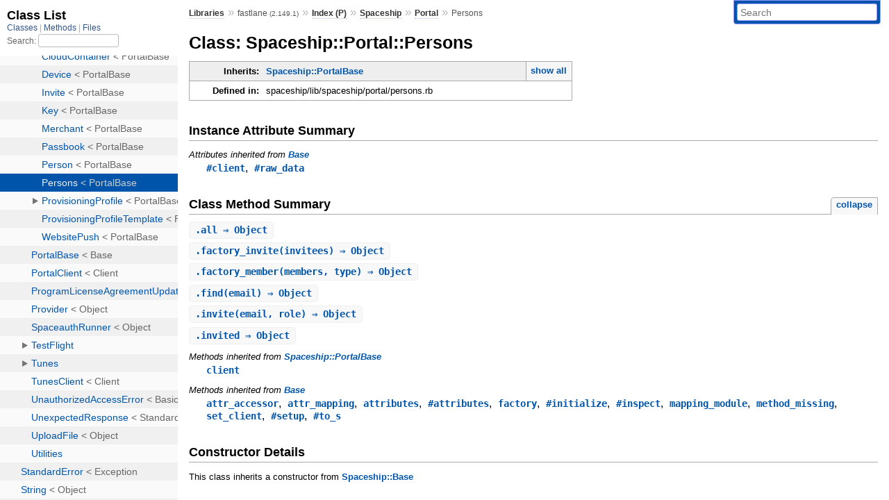

--- FILE ---
content_type: text/html; charset=utf-8
request_url: https://www.rubydoc.info/gems/fastlane/2.149.1/Spaceship/Portal/Persons
body_size: 4488
content:
<!DOCTYPE html>
<html>
  <head>
        <title>RubyDoc.info: 
      
  Class: Spaceship::Portal::Persons
  
    – Documentation for fastlane (2.149.1)
  
 – RubyDoc.info
</title>
<meta name="viewport" content="width=device-width, initial-scale=1.0">
<meta name="description" content="Documenting RubyGems, Stdlib, and GitHub Projects" />
  <meta name="robots" content="index, follow">
  <link rel="canonical" href="https://www.rubydoc.info/gems/fastlane/2.149.1/Spaceship/Portal/Persons">
  <meta property="og:title" content="RubyDoc.info: 
      
  Class: Spaceship::Portal::Persons
  
    – Documentation for fastlane (2.149.1)
  
 – RubyDoc.info
">
  <meta property="og:description" content="Documenting RubyGems, Stdlib, and GitHub Projects">
  <meta property="og:image" content="https://www.rubydoc.info/favicon.ico">
  <meta property="og:url" content="https://www.rubydoc.info/gems/fastlane/2.149.1/Spaceship/Portal/Persons">
  <meta property="og:type" content="website">

    
      <link rel="icon" href="/favicon.ico" type="image/png">
      <link rel="apple-touch-icon" href="/favicon.ico">
      <script type="importmap" data-turbo-track="reload">{
  "imports": {
    "application": "/assets/application-524bab28.js",
    "yard": "/assets/yard-781b1814.js",
    "@hotwired/turbo-rails": "/assets/turbo.min-1c2d4fbe.js",
    "@hotwired/stimulus": "/assets/stimulus.min-4b1e420e.js",
    "@hotwired/stimulus-loading": "/assets/stimulus-loading-1fc53fe7.js",
    "controllers/application": "/assets/controllers/application-3affb389.js",
    "controllers": "/assets/controllers/index-ee64e1f1.js",
    "controllers/modal_controller": "/assets/controllers/modal_controller-b70d9f9e.js",
    "controllers/path_rewriter_controller": "/assets/controllers/path_rewriter_controller-608cb111.js",
    "controllers/path_saver_controller": "/assets/controllers/path_saver_controller-8ac37b05.js",
    "controllers/rewrite_link_controller": "/assets/controllers/rewrite_link_controller-0d0815e7.js"
  }
}</script>
<link rel="modulepreload" href="/assets/application-524bab28.js">
<link rel="modulepreload" href="/assets/yard-781b1814.js">
<link rel="modulepreload" href="/assets/turbo.min-1c2d4fbe.js">
<link rel="modulepreload" href="/assets/stimulus.min-4b1e420e.js">
<link rel="modulepreload" href="/assets/stimulus-loading-1fc53fe7.js">
<link rel="modulepreload" href="/assets/controllers/application-3affb389.js">
<link rel="modulepreload" href="/assets/controllers/index-ee64e1f1.js">
<link rel="modulepreload" href="/assets/controllers/modal_controller-b70d9f9e.js">
<link rel="modulepreload" href="/assets/controllers/path_rewriter_controller-608cb111.js">
<link rel="modulepreload" href="/assets/controllers/path_saver_controller-8ac37b05.js">
<link rel="modulepreload" href="/assets/controllers/rewrite_link_controller-0d0815e7.js">
<script type="0ed47af954d0b8c3ec99eb00-module">import "yard"</script>
      <link rel="stylesheet" href="/assets/css/style.css" type="text/css" media="screen" charset="utf-8" />
      <link rel="stylesheet" href="/assets/css/custom.css" type="text/css" media="screen" charset="utf-8" />
    <link rel="stylesheet" href="/assets/css/common.css" type="text/css" media="screen" charset="utf-8" />
      <!-- Google tag (gtag.js) -->
  <script async src="https://www.googletagmanager.com/gtag/js?id=G-DKFNF5C40V" type="0ed47af954d0b8c3ec99eb00-text/javascript"></script>
  <script type="0ed47af954d0b8c3ec99eb00-text/javascript">
    window.dataLayer = window.dataLayer || [];
    if (window.gtag) {
      setTimeout(() => {
        gtag('event', 'page_view', {
          page_title: document.title,
          page_location: window.location.href,
        });
      }, 1000);
    } else {
      function gtag(){dataLayer.push(arguments);}
      gtag('consent', 'update', {
      'ad_user_data': 'denied',
      'ad_personalization': 'denied',
      'ad_storage': 'denied',
      'analytics_storage': 'denied'
      });
      gtag('js', new Date());
      gtag('config', 'G-DKFNF5C40V');
    }
  </script>

  </head>
  <body>
    
<script type="0ed47af954d0b8c3ec99eb00-text/javascript">
  window.yard_library_name = 'fastlane';
  window.yard_library_version = '2.149.1';
</script>

  <link rel="stylesheet" href="/static/gems/fastlane/2.149.1/css/style.css?1768592835" type="text/css" />

  <link rel="stylesheet" href="/static/gems/fastlane/2.149.1/css/common.css?1768592835" type="text/css" />

  <link rel="stylesheet" href="/static/gems/fastlane/2.149.1/css/custom.css?1768592835" type="text/css" />

<script type="0ed47af954d0b8c3ec99eb00-text/javascript" charset="utf-8">
  pathId = "Spaceship::Portal::Persons"
  relpath = '/';
  docsPrefix = '/gems/fastlane/2.149.1';
  listPrefix = '/list/gems/fastlane/2.149.1';
  searchPrefix = '/search/gems/fastlane/2.149.1';
</script>


  <script type="0ed47af954d0b8c3ec99eb00-text/javascript" charset="utf-8" src="/static/gems/fastlane/2.149.1/js/jquery.js?1768592835"></script>

  <script type="0ed47af954d0b8c3ec99eb00-text/javascript" charset="utf-8" src="/static/gems/fastlane/2.149.1/js/app.js?1768592835"></script>

  <script type="0ed47af954d0b8c3ec99eb00-text/javascript" charset="utf-8" src="/static/gems/fastlane/2.149.1/js/autocomplete.js?1768592835"></script>

  <script type="0ed47af954d0b8c3ec99eb00-text/javascript" charset="utf-8" src="/static/gems/fastlane/2.149.1/js/rubydoc_custom.js?1746321791"></script>

<div class="nav_wrap">
  <iframe id="nav" src="/list/gems/fastlane/2.149.1/class?1"></iframe>
  <div id="resizer"></div>
</div>
<div id="main" tabindex="-1">
  <div id="header">
    <form class="search" method="get" action="/search/gems/fastlane/2.149.1">
  <input name="q" type="search" placeholder="Search" id="search_box" size="30" value="" />
</form>
<script type="0ed47af954d0b8c3ec99eb00-text/javascript" charset="utf-8">
  $(function() {
    $('#search_box').autocomplete($('#search_box').parent().attr('action'), {
      width: 200,
      formatItem: function(item) {
        var values = item[0].split(",");
        return values[0] + (values[1] == '' ? "" : " <small>(" + values[1] + ")</small>");
      }
    }).result(function(event, item) {
      var values = item[0].split(",")
      $('#search_box').val(values[1]);
      location.href = values[3];
      return false;
    });
  });
</script>

<div id="menu">
  
    <a href="/gems" target="_top">Libraries</a> &raquo;
    <span class="title">fastlane <small>(2.149.1)</small></span>
  
  
    &raquo;
    <a href="/gems/fastlane/2.149.1/index">Index (P)</a> &raquo;
    <span class='title'><span class='object_link'><a href="/gems/fastlane/2.149.1/Spaceship" title="Spaceship (module)">Spaceship</a></span></span> &raquo; <span class='title'><span class='object_link'><a href="/gems/fastlane/2.149.1/Spaceship/Portal" title="Spaceship::Portal (module)">Portal</a></span></span>
     &raquo; 
    <span class='title'>Persons</span>
  
</div>

    <div id="search">
  
    <a class="full_list_link" id="class_list_link"
        href="/list/gems/fastlane/2.149.1/class">

        <svg width="24" height="24">
          <rect x="0" y="4" width="24" height="4" rx="1" ry="1"></rect>
          <rect x="0" y="12" width="24" height="4" rx="1" ry="1"></rect>
          <rect x="0" y="20" width="24" height="4" rx="1" ry="1"></rect>
        </svg>
    </a>
  
</div>
    <div class="clear"></div>
  </div>
  <div id="content"><h1>Class: Spaceship::Portal::Persons
  
  
  
</h1>
<div class="box_info">
  
  <dl>
    <dt>Inherits:</dt>
    <dd>
      <span class="inheritName"><span class='object_link'><a href="/gems/fastlane/2.149.1/Spaceship/PortalBase" title="Spaceship::PortalBase (class)">Spaceship::PortalBase</a></span></span>
      
        <ul class="fullTree">
          <li>Object</li>
          
            <li class="next"><span class='object_link'><a href="/gems/fastlane/2.149.1/Spaceship/Base" title="Spaceship::Base (class)">Base</a></span></li>
          
            <li class="next"><span class='object_link'><a href="/gems/fastlane/2.149.1/Spaceship/PortalBase" title="Spaceship::PortalBase (class)">Spaceship::PortalBase</a></span></li>
          
            <li class="next">Spaceship::Portal::Persons</li>
          
        </ul>
        <a href="#" class="inheritanceTree">show all</a>
      
    </dd>
  </dl>
  

  
  
  
  
  

  

  
  <dl>
    <dt>Defined in:</dt>
    <dd>spaceship/lib/spaceship/portal/persons.rb</dd>
  </dl>
  
</div>







  <h2>Instance Attribute Summary</h2>
  
  <h3 class="inherited">Attributes inherited from <span class='object_link'><a href="/gems/fastlane/2.149.1/Spaceship/Base" title="Spaceship::Base (class)">Base</a></span></h3>
  <p class="inherited"><span class='object_link'><a href="/gems/fastlane/2.149.1/Spaceship/Base#client-instance_method" title="Spaceship::Base#client (method)">#client</a></span>, <span class='object_link'><a href="/gems/fastlane/2.149.1/Spaceship/Base#raw_data-instance_method" title="Spaceship::Base#raw_data (method)">#raw_data</a></span></p>


  
    <h2>
      Class Method Summary
      <small><a href="#" class="summary_toggle">collapse</a></small>
    </h2>

    <ul class="summary">
      
        <li class="public ">
  <span class="summary_signature">
    
      <a href="/gems/fastlane/2.149.1/Spaceship/Portal/Persons#all-class_method" title="all (class method)">.<strong>all</strong>  &#x21d2; Object </a>
    

    
  </span>
  
  
  
  
  
  
  

  
    <span class="summary_desc"><div class='inline'></div></span>
  
</li>

      
        <li class="public ">
  <span class="summary_signature">
    
      <a href="/gems/fastlane/2.149.1/Spaceship/Portal/Persons#factory_invite-class_method" title="factory_invite (class method)">.<strong>factory_invite</strong>(invitees)  &#x21d2; Object </a>
    

    
  </span>
  
  
  
  
  
  
  

  
    <span class="summary_desc"><div class='inline'></div></span>
  
</li>

      
        <li class="public ">
  <span class="summary_signature">
    
      <a href="/gems/fastlane/2.149.1/Spaceship/Portal/Persons#factory_member-class_method" title="factory_member (class method)">.<strong>factory_member</strong>(members, type)  &#x21d2; Object </a>
    

    
  </span>
  
  
  
  
  
  
  

  
    <span class="summary_desc"><div class='inline'></div></span>
  
</li>

      
        <li class="public ">
  <span class="summary_signature">
    
      <a href="/gems/fastlane/2.149.1/Spaceship/Portal/Persons#find-class_method" title="find (class method)">.<strong>find</strong>(email)  &#x21d2; Object </a>
    

    
  </span>
  
  
  
  
  
  
  

  
    <span class="summary_desc"><div class='inline'></div></span>
  
</li>

      
        <li class="public ">
  <span class="summary_signature">
    
      <a href="/gems/fastlane/2.149.1/Spaceship/Portal/Persons#invite-class_method" title="invite (class method)">.<strong>invite</strong>(email, role)  &#x21d2; Object </a>
    

    
  </span>
  
  
  
  
  
  
  

  
    <span class="summary_desc"><div class='inline'></div></span>
  
</li>

      
        <li class="public ">
  <span class="summary_signature">
    
      <a href="/gems/fastlane/2.149.1/Spaceship/Portal/Persons#invited-class_method" title="invited (class method)">.<strong>invited</strong>  &#x21d2; Object </a>
    

    
  </span>
  
  
  
  
  
  
  

  
    <span class="summary_desc"><div class='inline'></div></span>
  
</li>

      
    </ul>
  


  
  
  
  
  
  
  
  
  <h3 class="inherited">Methods inherited from <span class='object_link'><a href="/gems/fastlane/2.149.1/Spaceship/PortalBase" title="Spaceship::PortalBase (class)">Spaceship::PortalBase</a></span></h3>
  <p class="inherited"><span class='object_link'><a href="/gems/fastlane/2.149.1/Spaceship/PortalBase#client-class_method" title="Spaceship::PortalBase.client (method)">client</a></span></p>

  
  
  
  
  
  
  
  
  <h3 class="inherited">Methods inherited from <span class='object_link'><a href="/gems/fastlane/2.149.1/Spaceship/Base" title="Spaceship::Base (class)">Base</a></span></h3>
  <p class="inherited"><span class='object_link'><a href="/gems/fastlane/2.149.1/Spaceship/Base#attr_accessor-class_method" title="Spaceship::Base.attr_accessor (method)">attr_accessor</a></span>, <span class='object_link'><a href="/gems/fastlane/2.149.1/Spaceship/Base#attr_mapping-class_method" title="Spaceship::Base.attr_mapping (method)">attr_mapping</a></span>, <span class='object_link'><a href="/gems/fastlane/2.149.1/Spaceship/Base#attributes-class_method" title="Spaceship::Base.attributes (method)">attributes</a></span>, <span class='object_link'><a href="/gems/fastlane/2.149.1/Spaceship/Base#attributes-instance_method" title="Spaceship::Base#attributes (method)">#attributes</a></span>, <span class='object_link'><a href="/gems/fastlane/2.149.1/Spaceship/Base#factory-class_method" title="Spaceship::Base.factory (method)">factory</a></span>, <span class='object_link'><a href="/gems/fastlane/2.149.1/Spaceship/Base#initialize-instance_method" title="Spaceship::Base#initialize (method)">#initialize</a></span>, <span class='object_link'><a href="/gems/fastlane/2.149.1/Spaceship/Base#inspect-instance_method" title="Spaceship::Base#inspect (method)">#inspect</a></span>, <span class='object_link'><a href="/gems/fastlane/2.149.1/Spaceship/Base#mapping_module-class_method" title="Spaceship::Base.mapping_module (method)">mapping_module</a></span>, <span class='object_link'><a href="/gems/fastlane/2.149.1/Spaceship/Base#method_missing-class_method" title="Spaceship::Base.method_missing (method)">method_missing</a></span>, <span class='object_link'><a href="/gems/fastlane/2.149.1/Spaceship/Base#set_client-class_method" title="Spaceship::Base.set_client (method)">set_client</a></span>, <span class='object_link'><a href="/gems/fastlane/2.149.1/Spaceship/Base#setup-instance_method" title="Spaceship::Base#setup (method)">#setup</a></span>, <span class='object_link'><a href="/gems/fastlane/2.149.1/Spaceship/Base#to_s-instance_method" title="Spaceship::Base#to_s (method)">#to_s</a></span></p>
<div id="constructor_details" class="method_details_list">
  <h2>Constructor Details</h2>
  
    <p class="notice">This class inherits a constructor from <span class='object_link'><a href="/gems/fastlane/2.149.1/Spaceship/Base#initialize-instance_method" title="Spaceship::Base#initialize (method)">Spaceship::Base</a></span></p>
  
</div>


  <div id="class_method_details" class="method_details_list">
    <h2>Class Method Details</h2>

    
      <div class="method_details first">
  <h3 class="signature first" id="all-class_method">
  
    .<strong>all</strong>  &#x21d2; <tt>Object</tt> 
  

  

  
</h3><script type="0ed47af954d0b8c3ec99eb00-text/javascript">
$(document.getElementById("all-class_method")).prepend(
  '<a class="permalink" href="/gems/fastlane/2.149.1/Spaceship%2FPortal%2FPersons%2Eall">permalink</a>');
</script>
<table class="source_code">
  <tr>
    <td>
      <pre class="lines">


8
9
10
11
12
13
14
15
16
17
18
19
20</pre>
    </td>
    <td>
      <pre class="code"><span class="info file"># File 'spaceship/lib/spaceship/portal/persons.rb', line 8</span>

<span class='kw'>def</span> <span class='id identifier rubyid_all'>all</span>
  <span class='id identifier rubyid_members'>members</span> <span class='op'>=</span> <span class='id identifier rubyid_client'>client</span><span class='period'>.</span><span class='id identifier rubyid_team_members'>team_members</span>
  <span class='id identifier rubyid_all_members'>all_members</span> <span class='op'>=</span> <span class='lbracket'>[</span><span class='rbracket'>]</span>
  <span class='id identifier rubyid_member'>member</span> <span class='op'>=</span> <span class='id identifier rubyid_factory_member'>factory_member</span><span class='lparen'>(</span><span class='id identifier rubyid_members'>members</span><span class='lbracket'>[</span><span class='tstring'><span class='tstring_beg'>&quot;</span><span class='tstring_content'>members</span><span class='tstring_end'>&quot;</span></span><span class='rbracket'>]</span><span class='comma'>,</span> <span class='tstring'><span class='tstring_beg'>&quot;</span><span class='tstring_content'>member</span><span class='tstring_end'>&quot;</span></span><span class='rparen'>)</span>
  <span class='id identifier rubyid_admins'>admins</span> <span class='op'>=</span> <span class='id identifier rubyid_factory_member'>factory_member</span><span class='lparen'>(</span><span class='id identifier rubyid_members'>members</span><span class='lbracket'>[</span><span class='tstring'><span class='tstring_beg'>&quot;</span><span class='tstring_content'>admins</span><span class='tstring_end'>&quot;</span></span><span class='rbracket'>]</span><span class='comma'>,</span> <span class='tstring'><span class='tstring_beg'>&quot;</span><span class='tstring_content'>admin</span><span class='tstring_end'>&quot;</span></span><span class='rparen'>)</span>
  <span class='id identifier rubyid_agent'>agent</span>  <span class='op'>=</span> <span class='id identifier rubyid_factory_member'>factory_member</span><span class='lparen'>(</span><span class='id identifier rubyid_members'>members</span><span class='lbracket'>[</span><span class='tstring'><span class='tstring_beg'>&quot;</span><span class='tstring_content'>agent</span><span class='tstring_end'>&quot;</span></span><span class='rbracket'>]</span><span class='comma'>,</span> <span class='tstring'><span class='tstring_beg'>&quot;</span><span class='tstring_content'>agent</span><span class='tstring_end'>&quot;</span></span><span class='rparen'>)</span>

  <span class='id identifier rubyid_all_members'>all_members</span><span class='period'>.</span><span class='id identifier rubyid_concat'>concat</span><span class='lparen'>(</span><span class='id identifier rubyid_member'>member</span><span class='rparen'>)</span>
  <span class='id identifier rubyid_all_members'>all_members</span><span class='period'>.</span><span class='id identifier rubyid_concat'>concat</span><span class='lparen'>(</span><span class='id identifier rubyid_admins'>admins</span><span class='rparen'>)</span>
  <span class='id identifier rubyid_all_members'>all_members</span> <span class='op'>&lt;&lt;</span> <span class='id identifier rubyid_agent'>agent</span>

  <span class='kw'>return</span> <span class='id identifier rubyid_all_members'>all_members</span>
<span class='kw'>end</span></pre>
    </td>
  </tr>
</table>
</div>
    
      <div class="method_details ">
  <h3 class="signature " id="factory_invite-class_method">
  
    .<strong>factory_invite</strong>(invitees)  &#x21d2; <tt>Object</tt> 
  

  

  
</h3><script type="0ed47af954d0b8c3ec99eb00-text/javascript">
$(document.getElementById("factory_invite-class_method")).prepend(
  '<a class="permalink" href="/gems/fastlane/2.149.1/Spaceship%2FPortal%2FPersons%2Efactory_invite">permalink</a>');
</script>
<table class="source_code">
  <tr>
    <td>
      <pre class="lines">


26
27
28
29
30
31
32
33
34
35</pre>
    </td>
    <td>
      <pre class="code"><span class="info file"># File 'spaceship/lib/spaceship/portal/persons.rb', line 26</span>

<span class='kw'>def</span> <span class='id identifier rubyid_factory_invite'>factory_invite</span><span class='lparen'>(</span><span class='id identifier rubyid_invitees'>invitees</span><span class='rparen'>)</span>
  <span class='kw'>if</span> <span class='id identifier rubyid_invitees'>invitees</span><span class='period'>.</span><span class='id identifier rubyid_kind_of?'>kind_of?</span><span class='lparen'>(</span><span class='const'><span class='object_link'><a href="/gems/fastlane/2.149.1/Hash" title="Hash (class)">Hash</a></span></span><span class='rparen'>)</span>
    <span class='kw'>return</span> <span class='const'><span class='object_link'><a href="/gems/fastlane/2.149.1/Spaceship" title="Spaceship (module)">Spaceship</a></span></span><span class='op'>::</span><span class='const'><span class='object_link'><a href="/gems/fastlane/2.149.1/Spaceship/Portal" title="Spaceship::Portal (module)">Portal</a></span></span><span class='op'>::</span><span class='const'><span class='object_link'><a href="/gems/fastlane/2.149.1/Spaceship/Portal/Invite" title="Spaceship::Portal::Invite (class)">Invite</a></span></span><span class='period'>.</span><span class='id identifier rubyid_factory'><span class='object_link'><a href="/gems/fastlane/2.149.1/Spaceship/Portal/Invite#factory-class_method" title="Spaceship::Portal::Invite.factory (method)">factory</a></span></span><span class='lparen'>(</span><span class='id identifier rubyid_invitees'>invitees</span><span class='rparen'>)</span>
  <span class='kw'>end</span>
  <span class='id identifier rubyid_final_invitees'>final_invitees</span> <span class='op'>=</span> <span class='lbracket'>[</span><span class='rbracket'>]</span>
  <span class='id identifier rubyid_invitees'>invitees</span><span class='period'>.</span><span class='id identifier rubyid_each'>each</span> <span class='kw'>do</span> <span class='op'>|</span><span class='id identifier rubyid_invitee'>invitee</span><span class='op'>|</span>
    <span class='id identifier rubyid_final_invitees'>final_invitees</span> <span class='op'>&lt;&lt;</span> <span class='const'><span class='object_link'><a href="/gems/fastlane/2.149.1/Spaceship" title="Spaceship (module)">Spaceship</a></span></span><span class='op'>::</span><span class='const'><span class='object_link'><a href="/gems/fastlane/2.149.1/Spaceship/Portal" title="Spaceship::Portal (module)">Portal</a></span></span><span class='op'>::</span><span class='const'><span class='object_link'><a href="/gems/fastlane/2.149.1/Spaceship/Portal/Invite" title="Spaceship::Portal::Invite (class)">Invite</a></span></span><span class='period'>.</span><span class='id identifier rubyid_factory'><span class='object_link'><a href="/gems/fastlane/2.149.1/Spaceship/Portal/Invite#factory-class_method" title="Spaceship::Portal::Invite.factory (method)">factory</a></span></span><span class='lparen'>(</span><span class='id identifier rubyid_invitee'>invitee</span><span class='rparen'>)</span>
  <span class='kw'>end</span>
  <span class='kw'>return</span> <span class='id identifier rubyid_final_invitees'>final_invitees</span>
<span class='kw'>end</span></pre>
    </td>
  </tr>
</table>
</div>
    
      <div class="method_details ">
  <h3 class="signature " id="factory_member-class_method">
  
    .<strong>factory_member</strong>(members, type)  &#x21d2; <tt>Object</tt> 
  

  

  
</h3><script type="0ed47af954d0b8c3ec99eb00-text/javascript">
$(document.getElementById("factory_member-class_method")).prepend(
  '<a class="permalink" href="/gems/fastlane/2.149.1/Spaceship%2FPortal%2FPersons%2Efactory_member">permalink</a>');
</script>
<table class="source_code">
  <tr>
    <td>
      <pre class="lines">


37
38
39
40
41
42
43
44
45
46
47
48
49
50</pre>
    </td>
    <td>
      <pre class="code"><span class="info file"># File 'spaceship/lib/spaceship/portal/persons.rb', line 37</span>

<span class='kw'>def</span> <span class='id identifier rubyid_factory_member'>factory_member</span><span class='lparen'>(</span><span class='id identifier rubyid_members'>members</span><span class='comma'>,</span> <span class='id identifier rubyid_type'>type</span><span class='rparen'>)</span>
  <span class='kw'>if</span> <span class='id identifier rubyid_members'>members</span><span class='period'>.</span><span class='id identifier rubyid_kind_of?'>kind_of?</span><span class='lparen'>(</span><span class='const'><span class='object_link'><a href="/gems/fastlane/2.149.1/Hash" title="Hash (class)">Hash</a></span></span><span class='rparen'>)</span>
    <span class='id identifier rubyid_attrs'>attrs</span> <span class='op'>=</span> <span class='id identifier rubyid_members'>members</span>
    <span class='id identifier rubyid_attrs'>attrs</span><span class='lbracket'>[</span><span class='symbol'>:type</span><span class='rbracket'>]</span> <span class='op'>=</span> <span class='id identifier rubyid_type'>type</span>
    <span class='kw'>return</span> <span class='const'><span class='object_link'><a href="/gems/fastlane/2.149.1/Spaceship" title="Spaceship (module)">Spaceship</a></span></span><span class='op'>::</span><span class='const'><span class='object_link'><a href="/gems/fastlane/2.149.1/Spaceship/Portal" title="Spaceship::Portal (module)">Portal</a></span></span><span class='op'>::</span><span class='const'><span class='object_link'><a href="/gems/fastlane/2.149.1/Spaceship/Portal/Person" title="Spaceship::Portal::Person (class)">Person</a></span></span><span class='period'>.</span><span class='id identifier rubyid_factory'><span class='object_link'><a href="/gems/fastlane/2.149.1/Spaceship/Portal/Person#factory-class_method" title="Spaceship::Portal::Person.factory (method)">factory</a></span></span><span class='lparen'>(</span><span class='id identifier rubyid_attrs'>attrs</span><span class='rparen'>)</span>
  <span class='kw'>end</span>
  <span class='id identifier rubyid_final_members'>final_members</span> <span class='op'>=</span> <span class='lbracket'>[</span><span class='rbracket'>]</span>
  <span class='id identifier rubyid_members'>members</span><span class='period'>.</span><span class='id identifier rubyid_each'>each</span> <span class='kw'>do</span> <span class='op'>|</span><span class='id identifier rubyid_member'>member</span><span class='op'>|</span>
    <span class='id identifier rubyid_attrs'>attrs</span> <span class='op'>=</span> <span class='id identifier rubyid_member'>member</span>
    <span class='id identifier rubyid_attrs'>attrs</span><span class='lbracket'>[</span><span class='symbol'>:type</span><span class='rbracket'>]</span> <span class='op'>=</span> <span class='id identifier rubyid_type'>type</span>
    <span class='id identifier rubyid_final_members'>final_members</span> <span class='op'>&lt;&lt;</span> <span class='const'><span class='object_link'><a href="/gems/fastlane/2.149.1/Spaceship" title="Spaceship (module)">Spaceship</a></span></span><span class='op'>::</span><span class='const'><span class='object_link'><a href="/gems/fastlane/2.149.1/Spaceship/Portal" title="Spaceship::Portal (module)">Portal</a></span></span><span class='op'>::</span><span class='const'><span class='object_link'><a href="/gems/fastlane/2.149.1/Spaceship/Portal/Person" title="Spaceship::Portal::Person (class)">Person</a></span></span><span class='period'>.</span><span class='id identifier rubyid_factory'><span class='object_link'><a href="/gems/fastlane/2.149.1/Spaceship/Portal/Person#factory-class_method" title="Spaceship::Portal::Person.factory (method)">factory</a></span></span><span class='lparen'>(</span><span class='id identifier rubyid_attrs'>attrs</span><span class='rparen'>)</span>
  <span class='kw'>end</span>
  <span class='kw'>return</span> <span class='id identifier rubyid_final_members'>final_members</span>
<span class='kw'>end</span></pre>
    </td>
  </tr>
</table>
</div>
    
      <div class="method_details ">
  <h3 class="signature " id="find-class_method">
  
    .<strong>find</strong>(email)  &#x21d2; <tt>Object</tt> 
  

  

  
</h3><script type="0ed47af954d0b8c3ec99eb00-text/javascript">
$(document.getElementById("find-class_method")).prepend(
  '<a class="permalink" href="/gems/fastlane/2.149.1/Spaceship%2FPortal%2FPersons%2Efind">permalink</a>');
</script>
<table class="source_code">
  <tr>
    <td>
      <pre class="lines">


52
53
54
55
56
57
58
59</pre>
    </td>
    <td>
      <pre class="code"><span class="info file"># File 'spaceship/lib/spaceship/portal/persons.rb', line 52</span>

<span class='kw'>def</span> <span class='id identifier rubyid_find'>find</span><span class='lparen'>(</span><span class='id identifier rubyid_email'>email</span><span class='rparen'>)</span>
  <span class='id identifier rubyid_all'>all</span><span class='period'>.</span><span class='id identifier rubyid_each'>each</span> <span class='kw'>do</span> <span class='op'>|</span><span class='id identifier rubyid_member'>member</span><span class='op'>|</span>
    <span class='kw'>if</span> <span class='id identifier rubyid_member'>member</span><span class='period'>.</span><span class='id identifier rubyid_email_address'>email_address</span> <span class='op'>==</span> <span class='id identifier rubyid_email'>email</span>
      <span class='kw'>return</span> <span class='id identifier rubyid_member'>member</span>
    <span class='kw'>end</span>
  <span class='kw'>end</span>
  <span class='kw'>return</span> <span class='kw'>nil</span>
<span class='kw'>end</span></pre>
    </td>
  </tr>
</table>
</div>
    
      <div class="method_details ">
  <h3 class="signature " id="invite-class_method">
  
    .<strong>invite</strong>(email, role)  &#x21d2; <tt>Object</tt> 
  

  

  
</h3><script type="0ed47af954d0b8c3ec99eb00-text/javascript">
$(document.getElementById("invite-class_method")).prepend(
  '<a class="permalink" href="/gems/fastlane/2.149.1/Spaceship%2FPortal%2FPersons%2Einvite">permalink</a>');
</script>
<table class="source_code">
  <tr>
    <td>
      <pre class="lines">


61
62
63</pre>
    </td>
    <td>
      <pre class="code"><span class="info file"># File 'spaceship/lib/spaceship/portal/persons.rb', line 61</span>

<span class='kw'>def</span> <span class='id identifier rubyid_invite'>invite</span><span class='lparen'>(</span><span class='id identifier rubyid_email'>email</span><span class='comma'>,</span> <span class='id identifier rubyid_role'>role</span><span class='rparen'>)</span>
  <span class='id identifier rubyid_client'>client</span><span class='period'>.</span><span class='id identifier rubyid_team_invite'>team_invite</span><span class='lparen'>(</span><span class='id identifier rubyid_email'>email</span><span class='comma'>,</span> <span class='id identifier rubyid_role'>role</span><span class='rparen'>)</span>
<span class='kw'>end</span></pre>
    </td>
  </tr>
</table>
</div>
    
      <div class="method_details ">
  <h3 class="signature " id="invited-class_method">
  
    .<strong>invited</strong>  &#x21d2; <tt>Object</tt> 
  

  

  
</h3><script type="0ed47af954d0b8c3ec99eb00-text/javascript">
$(document.getElementById("invited-class_method")).prepend(
  '<a class="permalink" href="/gems/fastlane/2.149.1/Spaceship%2FPortal%2FPersons%2Einvited">permalink</a>');
</script>
<table class="source_code">
  <tr>
    <td>
      <pre class="lines">


22
23
24</pre>
    </td>
    <td>
      <pre class="code"><span class="info file"># File 'spaceship/lib/spaceship/portal/persons.rb', line 22</span>

<span class='kw'>def</span> <span class='id identifier rubyid_invited'>invited</span>
  <span class='kw'>return</span> <span class='id identifier rubyid_factory_invite'>factory_invite</span><span class='lparen'>(</span><span class='id identifier rubyid_client'>client</span><span class='period'>.</span><span class='id identifier rubyid_team_invited'>team_invited</span><span class='lbracket'>[</span><span class='tstring'><span class='tstring_beg'>&quot;</span><span class='tstring_content'>invites</span><span class='tstring_end'>&quot;</span></span><span class='rbracket'>]</span><span class='rparen'>)</span>
<span class='kw'>end</span></pre>
    </td>
  </tr>
</table>
</div>
    
  </div>

</div>
  <div id="footer">
  Generated on Wed Jan 28 20:25:31 2026 by
  <a href="https://yardoc.org" title="Yay! A Ruby Documentation Tool" target="_parent">yard</a>
  0.9.38 (ruby-3.4.3).
</div>

</div>


  <script src="/cdn-cgi/scripts/7d0fa10a/cloudflare-static/rocket-loader.min.js" data-cf-settings="0ed47af954d0b8c3ec99eb00-|49" defer></script><script defer src="https://static.cloudflareinsights.com/beacon.min.js/vcd15cbe7772f49c399c6a5babf22c1241717689176015" integrity="sha512-ZpsOmlRQV6y907TI0dKBHq9Md29nnaEIPlkf84rnaERnq6zvWvPUqr2ft8M1aS28oN72PdrCzSjY4U6VaAw1EQ==" data-cf-beacon='{"version":"2024.11.0","token":"9f9e821d93554a138f3a1020b738c77e","r":1,"server_timing":{"name":{"cfCacheStatus":true,"cfEdge":true,"cfExtPri":true,"cfL4":true,"cfOrigin":true,"cfSpeedBrain":true},"location_startswith":null}}' crossorigin="anonymous"></script>
</body>
</html>


--- FILE ---
content_type: text/html; charset=utf-8
request_url: https://www.rubydoc.info/list/gems/fastlane/2.149.1/class?1
body_size: 19992
content:
<!DOCTYPE html>
<html>
  <head>
        <title>RubyDoc.info: 
      Class List – RubyDoc.info
</title>
<meta name="viewport" content="width=device-width, initial-scale=1.0">
<meta name="description" content="Documenting RubyGems, Stdlib, and GitHub Projects" />
  <meta name="robots" content="index, follow">
  <link rel="canonical" href="https://www.rubydoc.info/list/gems/fastlane/2.149.1/class?1">
  <meta property="og:title" content="RubyDoc.info: 
      Class List – RubyDoc.info
">
  <meta property="og:description" content="Documenting RubyGems, Stdlib, and GitHub Projects">
  <meta property="og:image" content="https://www.rubydoc.info/favicon.ico?1">
  <meta property="og:url" content="https://www.rubydoc.info/list/gems/fastlane/2.149.1/class?1">
  <meta property="og:type" content="website">

    
      <link rel="stylesheet" href="/assets/css/full_list.css" type="text/css" media="screen" charset="utf-8" />
    <link rel="stylesheet" href="/assets/css/common.css" type="text/css" media="screen" charset="utf-8" />
      <!-- Google tag (gtag.js) -->
  <script async src="https://www.googletagmanager.com/gtag/js?id=G-DKFNF5C40V" type="0f6dc70a8e0a7ba1bc4603b6-text/javascript"></script>
  <script type="0f6dc70a8e0a7ba1bc4603b6-text/javascript">
    window.dataLayer = window.dataLayer || [];
    if (window.gtag) {
      setTimeout(() => {
        gtag('event', 'page_view', {
          page_title: document.title,
          page_location: window.location.href,
        });
      }, 1000);
    } else {
      function gtag(){dataLayer.push(arguments);}
      gtag('consent', 'update', {
      'ad_user_data': 'denied',
      'ad_personalization': 'denied',
      'ad_storage': 'denied',
      'analytics_storage': 'denied'
      });
      gtag('js', new Date());
      gtag('config', 'G-DKFNF5C40V');
    }
  </script>

  </head>
  <body>
    

  <link rel="stylesheet" href="/static/gems/fastlane/2.149.1/css/full_list.css?1768592835" type="text/css" media="screen" />

  <link rel="stylesheet" href="/static/gems/fastlane/2.149.1/css/common.css?1768592835" type="text/css" media="screen" />


  <script type="0f6dc70a8e0a7ba1bc4603b6-text/javascript" charset="utf-8" src="/static/gems/fastlane/2.149.1/js/jquery.js?1768592835"></script>

  <script type="0f6dc70a8e0a7ba1bc4603b6-text/javascript" charset="utf-8" src="/static/gems/fastlane/2.149.1/js/full_list.js?1768592835"></script>

<base id="base_target" target="_parent" />
<div id="content">
  <div class="fixed_header">
    <h1 id="full_list_header">Class List</h1>
    <div id="full_list_nav">
      
        <span><a target="_self" href="/list/gems/fastlane/2.149.1/class">
            Classes
          </a></span>
      
        <span><a target="_self" href="/list/gems/fastlane/2.149.1/method">
            Methods
          </a></span>
      
        <span><a target="_self" href="/list/gems/fastlane/2.149.1/file">
            Files
          </a></span>
      
    </div>
    <div id="search">
      <label for="search-class">Search:</label>
      <input id="search-class" type="text" />
    </div>
  </div>
  <ul id="full_list" class="class">
    <li id="object_" class="odd"><div class="item" style="padding-left:30px"><span class='object_link'><a href="/gems/fastlane/2.149.1/toplevel" title="Top Level Namespace (root)">Top Level Namespace</a></span></div></li>
<li id='object_Array' class='even'><div class='item' style='padding-left:30px'><span class='object_link'><a href="/gems/fastlane/2.149.1/Array" title="Array (class)">Array</a></span> &lt; Object<small class='search_info'>Top Level Namespace</small></div></li><li id='object_BabosaFix' class='odd'><div class='item' style='padding-left:30px'><span class='object_link'><a href="/gems/fastlane/2.149.1/BabosaFix" title="BabosaFix (class)">BabosaFix</a></span> &lt; Object<small class='search_info'>Top Level Namespace</small></div></li><li id='object_Bundler' class='even'><div class='item' style='padding-left:30px'><a tabindex='0' class='toggle' role='button' aria-label='Bundler child nodes' aria-expanded='false' aria-controls='object_Bundler'></a> <span class='object_link'><a href="/gems/fastlane/2.149.1/Bundler" title="Bundler (module)">Bundler</a></span><small class='search_info'>Top Level Namespace</small></div><div aria-labelledby='object_Bundler'><ul><li id='object_Bundler::SpecSet' class='collapsed odd'><div class='item' style='padding-left:45px'><span class='object_link'><a href="/gems/fastlane/2.149.1/Bundler/SpecSet" title="Bundler::SpecSet (class)">SpecSet</a></span> &lt; Object<small class='search_info'>Bundler</small></div></li></ul></div></li><li id='object_Cert' class='even'><div class='item' style='padding-left:30px'><a tabindex='0' class='toggle' role='button' aria-label='Cert child nodes' aria-expanded='false' aria-controls='object_Cert'></a> <span class='object_link'><a href="/gems/fastlane/2.149.1/Cert" title="Cert (module)">Cert</a></span><small class='search_info'>Top Level Namespace</small></div><div aria-labelledby='object_Cert'><ul><li id='object_Cert::CommandsGenerator' class='collapsed odd'><div class='item' style='padding-left:45px'><span class='object_link'><a href="/gems/fastlane/2.149.1/Cert/CommandsGenerator" title="Cert::CommandsGenerator (class)">CommandsGenerator</a></span> &lt; Object<small class='search_info'>Cert</small></div></li><li id='object_Cert::Options' class='collapsed even'><div class='item' style='padding-left:45px'><span class='object_link'><a href="/gems/fastlane/2.149.1/Cert/Options" title="Cert::Options (class)">Options</a></span> &lt; Object<small class='search_info'>Cert</small></div></li><li id='object_Cert::Runner' class='collapsed odd'><div class='item' style='padding-left:45px'><span class='object_link'><a href="/gems/fastlane/2.149.1/Cert/Runner" title="Cert::Runner (class)">Runner</a></span> &lt; Object<small class='search_info'>Cert</small></div></li></ul></div></li><li id='object_Commander' class='even'><div class='item' style='padding-left:30px'><a tabindex='0' class='toggle' role='button' aria-label='Commander child nodes' aria-expanded='false' aria-controls='object_Commander'></a> <span class='object_link'><a href="/gems/fastlane/2.149.1/Commander" title="Commander (module)">Commander</a></span><small class='search_info'>Top Level Namespace</small></div><div aria-labelledby='object_Commander'><ul><li id='object_Commander::Runner' class='collapsed odd'><div class='item' style='padding-left:45px'><span class='object_link'><a href="/gems/fastlane/2.149.1/Commander/Runner" title="Commander::Runner (class)">Runner</a></span> &lt; Object<small class='search_info'>Commander</small></div></li></ul></div></li><li id='object_CredentialsManager' class='even'><div class='item' style='padding-left:30px'><a tabindex='0' class='toggle' role='button' aria-label='CredentialsManager child nodes' aria-expanded='false' aria-controls='object_CredentialsManager'></a> <span class='object_link'><a href="/gems/fastlane/2.149.1/CredentialsManager" title="CredentialsManager (module)">CredentialsManager</a></span><small class='search_info'>Top Level Namespace</small></div><div aria-labelledby='object_CredentialsManager'><ul><li id='object_CredentialsManager::AccountManager' class='collapsed odd'><div class='item' style='padding-left:45px'><span class='object_link'><a href="/gems/fastlane/2.149.1/CredentialsManager/AccountManager" title="CredentialsManager::AccountManager (class)">AccountManager</a></span> &lt; Object<small class='search_info'>CredentialsManager</small></div></li><li id='object_CredentialsManager::AppfileConfig' class='collapsed even'><div class='item' style='padding-left:45px'><span class='object_link'><a href="/gems/fastlane/2.149.1/CredentialsManager/AppfileConfig" title="CredentialsManager::AppfileConfig (class)">AppfileConfig</a></span> &lt; Object<small class='search_info'>CredentialsManager</small></div></li><li id='object_CredentialsManager::CLI' class='collapsed odd'><div class='item' style='padding-left:45px'><span class='object_link'><a href="/gems/fastlane/2.149.1/CredentialsManager/CLI" title="CredentialsManager::CLI (class)">CLI</a></span> &lt; Object<small class='search_info'>CredentialsManager</small></div></li></ul></div></li><li id='object_CrossplatformShellwords' class='even'><div class='item' style='padding-left:30px'><span class='object_link'><a href="/gems/fastlane/2.149.1/CrossplatformShellwords" title="CrossplatformShellwords (module)">CrossplatformShellwords</a></span><small class='search_info'>Top Level Namespace</small></div></li><li id='object_Deliver' class='odd'><div class='item' style='padding-left:30px'><a tabindex='0' class='toggle' role='button' aria-label='Deliver child nodes' aria-expanded='false' aria-controls='object_Deliver'></a> <span class='object_link'><a href="/gems/fastlane/2.149.1/Deliver" title="Deliver (module)">Deliver</a></span><small class='search_info'>Top Level Namespace</small></div><div aria-labelledby='object_Deliver'><ul><li id='object_Deliver::AppScreenshot' class='collapsed even'><div class='item' style='padding-left:45px'><a tabindex='0' class='toggle' role='button' aria-label='AppScreenshot child nodes' aria-expanded='false' aria-controls='object_Deliver::AppScreenshot'></a> <span class='object_link'><a href="/gems/fastlane/2.149.1/Deliver/AppScreenshot" title="Deliver::AppScreenshot (class)">AppScreenshot</a></span> &lt; Object<small class='search_info'>Deliver</small></div><div aria-labelledby='object_Deliver::AppScreenshot'><ul><li id='object_Deliver::AppScreenshot::ScreenSize' class='collapsed'><div class='item' style='padding-left:60px'><span class='object_link'><a href="/gems/fastlane/2.149.1/Deliver/AppScreenshot/ScreenSize" title="Deliver::AppScreenshot::ScreenSize (module)">ScreenSize</a></span><small class='search_info'>Deliver::AppScreenshot</small></div></li></ul></div></li><li id='object_Deliver::CommandsGenerator' class='collapsed odd'><div class='item' style='padding-left:45px'><span class='object_link'><a href="/gems/fastlane/2.149.1/Deliver/CommandsGenerator" title="Deliver::CommandsGenerator (class)">CommandsGenerator</a></span> &lt; Object<small class='search_info'>Deliver</small></div></li><li id='object_Deliver::DetectValues' class='collapsed even'><div class='item' style='padding-left:45px'><span class='object_link'><a href="/gems/fastlane/2.149.1/Deliver/DetectValues" title="Deliver::DetectValues (class)">DetectValues</a></span> &lt; Object<small class='search_info'>Deliver</small></div></li><li id='object_Deliver::DownloadScreenshots' class='collapsed odd'><div class='item' style='padding-left:45px'><span class='object_link'><a href="/gems/fastlane/2.149.1/Deliver/DownloadScreenshots" title="Deliver::DownloadScreenshots (class)">DownloadScreenshots</a></span> &lt; Object<small class='search_info'>Deliver</small></div></li><li id='object_Deliver::GenerateSummary' class='collapsed even'><div class='item' style='padding-left:45px'><span class='object_link'><a href="/gems/fastlane/2.149.1/Deliver/GenerateSummary" title="Deliver::GenerateSummary (class)">GenerateSummary</a></span> &lt; Object<small class='search_info'>Deliver</small></div></li><li id='object_Deliver::HtmlGenerator' class='collapsed odd'><div class='item' style='padding-left:45px'><span class='object_link'><a href="/gems/fastlane/2.149.1/Deliver/HtmlGenerator" title="Deliver::HtmlGenerator (class)">HtmlGenerator</a></span> &lt; Object<small class='search_info'>Deliver</small></div></li><li id='object_Deliver::Loader' class='collapsed even'><div class='item' style='padding-left:45px'><span class='object_link'><a href="/gems/fastlane/2.149.1/Deliver/Loader" title="Deliver::Loader (module)">Loader</a></span><small class='search_info'>Deliver</small></div></li><li id='object_Deliver::Options' class='collapsed odd'><div class='item' style='padding-left:45px'><span class='object_link'><a href="/gems/fastlane/2.149.1/Deliver/Options" title="Deliver::Options (class)">Options</a></span> &lt; Object<small class='search_info'>Deliver</small></div></li><li id='object_Deliver::Runner' class='collapsed even'><div class='item' style='padding-left:45px'><span class='object_link'><a href="/gems/fastlane/2.149.1/Deliver/Runner" title="Deliver::Runner (class)">Runner</a></span> &lt; Object<small class='search_info'>Deliver</small></div></li><li id='object_Deliver::Setup' class='collapsed odd'><div class='item' style='padding-left:45px'><span class='object_link'><a href="/gems/fastlane/2.149.1/Deliver/Setup" title="Deliver::Setup (class)">Setup</a></span> &lt; Object<small class='search_info'>Deliver</small></div></li><li id='object_Deliver::SubmitForReview' class='collapsed even'><div class='item' style='padding-left:45px'><span class='object_link'><a href="/gems/fastlane/2.149.1/Deliver/SubmitForReview" title="Deliver::SubmitForReview (class)">SubmitForReview</a></span> &lt; Object<small class='search_info'>Deliver</small></div></li><li id='object_Deliver::UploadAssets' class='collapsed odd'><div class='item' style='padding-left:45px'><span class='object_link'><a href="/gems/fastlane/2.149.1/Deliver/UploadAssets" title="Deliver::UploadAssets (class)">UploadAssets</a></span> &lt; Object<small class='search_info'>Deliver</small></div></li><li id='object_Deliver::UploadMetadata' class='collapsed even'><div class='item' style='padding-left:45px'><span class='object_link'><a href="/gems/fastlane/2.149.1/Deliver/UploadMetadata" title="Deliver::UploadMetadata (class)">UploadMetadata</a></span> &lt; Object<small class='search_info'>Deliver</small></div></li><li id='object_Deliver::UploadPriceTier' class='collapsed odd'><div class='item' style='padding-left:45px'><span class='object_link'><a href="/gems/fastlane/2.149.1/Deliver/UploadPriceTier" title="Deliver::UploadPriceTier (class)">UploadPriceTier</a></span> &lt; Object<small class='search_info'>Deliver</small></div></li><li id='object_Deliver::UploadScreenshots' class='collapsed even'><div class='item' style='padding-left:45px'><span class='object_link'><a href="/gems/fastlane/2.149.1/Deliver/UploadScreenshots" title="Deliver::UploadScreenshots (class)">UploadScreenshots</a></span> &lt; Object<small class='search_info'>Deliver</small></div></li></ul></div></li><li id='object_Exception' class='odd'><div class='item' style='padding-left:30px'><span class='object_link'><a href="/gems/fastlane/2.149.1/Exception" title="Exception (class)">Exception</a></span><small class='search_info'>Top Level Namespace</small></div></li><li id='object_Faraday' class='even'><div class='item' style='padding-left:30px'><a tabindex='0' class='toggle' role='button' aria-label='Faraday child nodes' aria-expanded='false' aria-controls='object_Faraday'></a> <span class='object_link'><a href="/gems/fastlane/2.149.1/Faraday" title="Faraday (module)">Faraday</a></span><small class='search_info'>Top Level Namespace</small></div><div aria-labelledby='object_Faraday'><ul><li id='object_Faraday::ClientError' class='collapsed odd'><div class='item' style='padding-left:45px'><span class='object_link'><a href="/gems/fastlane/2.149.1/Faraday/ClientError" title="Faraday::ClientError (class)">ClientError</a></span> &lt; Error<small class='search_info'>Faraday</small></div></li><li id='object_Faraday::ConnectionFailed' class='collapsed even'><div class='item' style='padding-left:45px'><span class='object_link'><a href="/gems/fastlane/2.149.1/Faraday/ConnectionFailed" title="Faraday::ConnectionFailed (class)">ConnectionFailed</a></span> &lt; ClientError<small class='search_info'>Faraday</small></div></li><li id='object_Faraday::Env' class='collapsed odd'><div class='item' style='padding-left:45px'><span class='object_link'><a href="/gems/fastlane/2.149.1/Faraday/Env" title="Faraday::Env (class)">Env</a></span> &lt; Object<small class='search_info'>Faraday</small></div></li><li id='object_Faraday::Error' class='collapsed even'><div class='item' style='padding-left:45px'><span class='object_link'><a href="/gems/fastlane/2.149.1/Faraday/Error" title="Faraday::Error (class)">Error</a></span> &lt; StandardError<small class='search_info'>Faraday</small></div></li><li id='object_Faraday::SSLError' class='collapsed odd'><div class='item' style='padding-left:45px'><span class='object_link'><a href="/gems/fastlane/2.149.1/Faraday/SSLError" title="Faraday::SSLError (class)">SSLError</a></span> &lt; ClientError<small class='search_info'>Faraday</small></div></li></ul></div></li><li id='object_FaradayMiddleware' class='even'><div class='item' style='padding-left:30px'><a tabindex='0' class='toggle' role='button' aria-label='FaradayMiddleware child nodes' aria-expanded='false' aria-controls='object_FaradayMiddleware'></a> <span class='object_link'><a href="/gems/fastlane/2.149.1/FaradayMiddleware" title="FaradayMiddleware (module)">FaradayMiddleware</a></span><small class='search_info'>Top Level Namespace</small></div><div aria-labelledby='object_FaradayMiddleware'><ul><li id='object_FaradayMiddleware::PlistMiddleware' class='collapsed odd'><div class='item' style='padding-left:45px'><span class='object_link'><a href="/gems/fastlane/2.149.1/FaradayMiddleware/PlistMiddleware" title="FaradayMiddleware::PlistMiddleware (class)">PlistMiddleware</a></span> &lt; ResponseMiddleware<small class='search_info'>FaradayMiddleware</small></div></li><li id='object_FaradayMiddleware::RelsMiddleware' class='collapsed even'><div class='item' style='padding-left:45px'><span class='object_link'><a href="/gems/fastlane/2.149.1/FaradayMiddleware/RelsMiddleware" title="FaradayMiddleware::RelsMiddleware (class)">RelsMiddleware</a></span> &lt; Middleware<small class='search_info'>FaradayMiddleware</small></div></li></ul></div></li><li id='object_Fastlane' class='odd'><div class='item' style='padding-left:30px'><a tabindex='0' class='toggle' role='button' aria-label='Fastlane child nodes' aria-expanded='false' aria-controls='object_Fastlane'></a> <span class='object_link'><a href="/gems/fastlane/2.149.1/Fastlane" title="Fastlane (module)">Fastlane</a></span><small class='search_info'>Top Level Namespace</small></div><div aria-labelledby='object_Fastlane'><ul><li id='object_Fastlane::Action' class='collapsed even'><div class='item' style='padding-left:45px'><span class='object_link'><a href="/gems/fastlane/2.149.1/Fastlane/Action" title="Fastlane::Action (class)">Action</a></span> &lt; Object<small class='search_info'>Fastlane</small></div></li><li id='object_Fastlane::ActionCollector' class='collapsed odd'><div class='item' style='padding-left:45px'><span class='object_link'><a href="/gems/fastlane/2.149.1/Fastlane/ActionCollector" title="Fastlane::ActionCollector (class)">ActionCollector</a></span> &lt; Object<small class='search_info'>Fastlane</small></div></li><li id='object_Fastlane::ActionCommand' class='collapsed even'><div class='item' style='padding-left:45px'><span class='object_link'><a href="/gems/fastlane/2.149.1/Fastlane/ActionCommand" title="Fastlane::ActionCommand (class)">ActionCommand</a></span> &lt; Object<small class='search_info'>Fastlane</small></div></li><li id='object_Fastlane::ActionCommandReturn' class='collapsed odd'><div class='item' style='padding-left:45px'><span class='object_link'><a href="/gems/fastlane/2.149.1/Fastlane/ActionCommandReturn" title="Fastlane::ActionCommandReturn (class)">ActionCommandReturn</a></span> &lt; Object<small class='search_info'>Fastlane</small></div></li><li id='object_Fastlane::Actions' class='collapsed even'><div class='item' style='padding-left:45px'><a tabindex='0' class='toggle' role='button' aria-label='Actions child nodes' aria-expanded='false' aria-controls='object_Fastlane::Actions'></a> <span class='object_link'><a href="/gems/fastlane/2.149.1/Fastlane/Actions" title="Fastlane::Actions (module)">Actions</a></span><small class='search_info'>Fastlane</small></div><div aria-labelledby='object_Fastlane::Actions'><ul><li id='object_Fastlane::Actions::AdbAction' class='collapsed'><div class='item' style='padding-left:60px'><span class='object_link'><a href="/gems/fastlane/2.149.1/Fastlane/Actions/AdbAction" title="Fastlane::Actions::AdbAction (class)">AdbAction</a></span> &lt; Action<small class='search_info'>Fastlane::Actions</small></div></li><li id='object_Fastlane::Actions::AdbDevicesAction' class='collapsed'><div class='item' style='padding-left:60px'><span class='object_link'><a href="/gems/fastlane/2.149.1/Fastlane/Actions/AdbDevicesAction" title="Fastlane::Actions::AdbDevicesAction (class)">AdbDevicesAction</a></span> &lt; Action<small class='search_info'>Fastlane::Actions</small></div></li><li id='object_Fastlane::Actions::AddExtraPlatformsAction' class='collapsed'><div class='item' style='padding-left:60px'><span class='object_link'><a href="/gems/fastlane/2.149.1/Fastlane/Actions/AddExtraPlatformsAction" title="Fastlane::Actions::AddExtraPlatformsAction (class)">AddExtraPlatformsAction</a></span> &lt; Action<small class='search_info'>Fastlane::Actions</small></div></li><li id='object_Fastlane::Actions::AddGitTagAction' class='collapsed'><div class='item' style='padding-left:60px'><span class='object_link'><a href="/gems/fastlane/2.149.1/Fastlane/Actions/AddGitTagAction" title="Fastlane::Actions::AddGitTagAction (class)">AddGitTagAction</a></span> &lt; Action<small class='search_info'>Fastlane::Actions</small></div></li><li id='object_Fastlane::Actions::AppStoreBuildNumberAction' class='collapsed'><div class='item' style='padding-left:60px'><span class='object_link'><a href="/gems/fastlane/2.149.1/Fastlane/Actions/AppStoreBuildNumberAction" title="Fastlane::Actions::AppStoreBuildNumberAction (class)">AppStoreBuildNumberAction</a></span> &lt; Action<small class='search_info'>Fastlane::Actions</small></div></li><li id='object_Fastlane::Actions::AppaloosaAction' class='collapsed'><div class='item' style='padding-left:60px'><span class='object_link'><a href="/gems/fastlane/2.149.1/Fastlane/Actions/AppaloosaAction" title="Fastlane::Actions::AppaloosaAction (class)">AppaloosaAction</a></span> &lt; Action<small class='search_info'>Fastlane::Actions</small></div></li><li id='object_Fastlane::Actions::AppetizeAction' class='collapsed'><div class='item' style='padding-left:60px'><span class='object_link'><a href="/gems/fastlane/2.149.1/Fastlane/Actions/AppetizeAction" title="Fastlane::Actions::AppetizeAction (class)">AppetizeAction</a></span> &lt; Action<small class='search_info'>Fastlane::Actions</small></div></li><li id='object_Fastlane::Actions::AppetizeViewingUrlGeneratorAction' class='collapsed'><div class='item' style='padding-left:60px'><span class='object_link'><a href="/gems/fastlane/2.149.1/Fastlane/Actions/AppetizeViewingUrlGeneratorAction" title="Fastlane::Actions::AppetizeViewingUrlGeneratorAction (class)">AppetizeViewingUrlGeneratorAction</a></span> &lt; Action<small class='search_info'>Fastlane::Actions</small></div></li><li id='object_Fastlane::Actions::AppiumAction' class='collapsed'><div class='item' style='padding-left:60px'><span class='object_link'><a href="/gems/fastlane/2.149.1/Fastlane/Actions/AppiumAction" title="Fastlane::Actions::AppiumAction (class)">AppiumAction</a></span> &lt; Action<small class='search_info'>Fastlane::Actions</small></div></li><li id='object_Fastlane::Actions::AppledocAction' class='collapsed'><div class='item' style='padding-left:60px'><span class='object_link'><a href="/gems/fastlane/2.149.1/Fastlane/Actions/AppledocAction" title="Fastlane::Actions::AppledocAction (class)">AppledocAction</a></span> &lt; Action<small class='search_info'>Fastlane::Actions</small></div></li><li id='object_Fastlane::Actions::AppstoreAction' class='collapsed'><div class='item' style='padding-left:60px'><span class='object_link'><a href="/gems/fastlane/2.149.1/Fastlane/Actions/AppstoreAction" title="Fastlane::Actions::AppstoreAction (class)">AppstoreAction</a></span> &lt; UploadToAppStoreAction<small class='search_info'>Fastlane::Actions</small></div></li><li id='object_Fastlane::Actions::ApteligentAction' class='collapsed'><div class='item' style='padding-left:60px'><span class='object_link'><a href="/gems/fastlane/2.149.1/Fastlane/Actions/ApteligentAction" title="Fastlane::Actions::ApteligentAction (class)">ApteligentAction</a></span> &lt; Action<small class='search_info'>Fastlane::Actions</small></div></li><li id='object_Fastlane::Actions::ArtifactoryAction' class='collapsed'><div class='item' style='padding-left:60px'><span class='object_link'><a href="/gems/fastlane/2.149.1/Fastlane/Actions/ArtifactoryAction" title="Fastlane::Actions::ArtifactoryAction (class)">ArtifactoryAction</a></span> &lt; Action<small class='search_info'>Fastlane::Actions</small></div></li><li id='object_Fastlane::Actions::AutomaticCodeSigningAction' class='collapsed'><div class='item' style='padding-left:60px'><span class='object_link'><a href="/gems/fastlane/2.149.1/Fastlane/Actions/AutomaticCodeSigningAction" title="Fastlane::Actions::AutomaticCodeSigningAction (class)">AutomaticCodeSigningAction</a></span> &lt; Action<small class='search_info'>Fastlane::Actions</small></div></li><li id='object_Fastlane::Actions::BackupFileAction' class='collapsed'><div class='item' style='padding-left:60px'><span class='object_link'><a href="/gems/fastlane/2.149.1/Fastlane/Actions/BackupFileAction" title="Fastlane::Actions::BackupFileAction (class)">BackupFileAction</a></span> &lt; Action<small class='search_info'>Fastlane::Actions</small></div></li><li id='object_Fastlane::Actions::BackupXcarchiveAction' class='collapsed'><div class='item' style='padding-left:60px'><span class='object_link'><a href="/gems/fastlane/2.149.1/Fastlane/Actions/BackupXcarchiveAction" title="Fastlane::Actions::BackupXcarchiveAction (class)">BackupXcarchiveAction</a></span> &lt; Action<small class='search_info'>Fastlane::Actions</small></div></li><li id='object_Fastlane::Actions::BadgeAction' class='collapsed'><div class='item' style='padding-left:60px'><span class='object_link'><a href="/gems/fastlane/2.149.1/Fastlane/Actions/BadgeAction" title="Fastlane::Actions::BadgeAction (class)">BadgeAction</a></span> &lt; Action<small class='search_info'>Fastlane::Actions</small></div></li><li id='object_Fastlane::Actions::BuildAndUploadToAppetizeAction' class='collapsed'><div class='item' style='padding-left:60px'><span class='object_link'><a href="/gems/fastlane/2.149.1/Fastlane/Actions/BuildAndUploadToAppetizeAction" title="Fastlane::Actions::BuildAndUploadToAppetizeAction (class)">BuildAndUploadToAppetizeAction</a></span> &lt; Action<small class='search_info'>Fastlane::Actions</small></div></li><li id='object_Fastlane::Actions::BuildAndroidAppAction' class='collapsed'><div class='item' style='padding-left:60px'><span class='object_link'><a href="/gems/fastlane/2.149.1/Fastlane/Actions/BuildAndroidAppAction" title="Fastlane::Actions::BuildAndroidAppAction (class)">BuildAndroidAppAction</a></span> &lt; GradleAction<small class='search_info'>Fastlane::Actions</small></div></li><li id='object_Fastlane::Actions::BuildAppAction' class='collapsed'><div class='item' style='padding-left:60px'><span class='object_link'><a href="/gems/fastlane/2.149.1/Fastlane/Actions/BuildAppAction" title="Fastlane::Actions::BuildAppAction (class)">BuildAppAction</a></span> &lt; Action<small class='search_info'>Fastlane::Actions</small></div></li><li id='object_Fastlane::Actions::BuildIosAppAction' class='collapsed'><div class='item' style='padding-left:60px'><span class='object_link'><a href="/gems/fastlane/2.149.1/Fastlane/Actions/BuildIosAppAction" title="Fastlane::Actions::BuildIosAppAction (class)">BuildIosAppAction</a></span> &lt; BuildAppAction<small class='search_info'>Fastlane::Actions</small></div></li><li id='object_Fastlane::Actions::BuildMacAppAction' class='collapsed'><div class='item' style='padding-left:60px'><span class='object_link'><a href="/gems/fastlane/2.149.1/Fastlane/Actions/BuildMacAppAction" title="Fastlane::Actions::BuildMacAppAction (class)">BuildMacAppAction</a></span> &lt; BuildAppAction<small class='search_info'>Fastlane::Actions</small></div></li><li id='object_Fastlane::Actions::BundleInstallAction' class='collapsed'><div class='item' style='padding-left:60px'><span class='object_link'><a href="/gems/fastlane/2.149.1/Fastlane/Actions/BundleInstallAction" title="Fastlane::Actions::BundleInstallAction (class)">BundleInstallAction</a></span> &lt; Action<small class='search_info'>Fastlane::Actions</small></div></li><li id='object_Fastlane::Actions::CaptureAndroidScreenshotsAction' class='collapsed'><div class='item' style='padding-left:60px'><span class='object_link'><a href="/gems/fastlane/2.149.1/Fastlane/Actions/CaptureAndroidScreenshotsAction" title="Fastlane::Actions::CaptureAndroidScreenshotsAction (class)">CaptureAndroidScreenshotsAction</a></span> &lt; Action<small class='search_info'>Fastlane::Actions</small></div></li><li id='object_Fastlane::Actions::CaptureIosScreenshotsAction' class='collapsed'><div class='item' style='padding-left:60px'><span class='object_link'><a href="/gems/fastlane/2.149.1/Fastlane/Actions/CaptureIosScreenshotsAction" title="Fastlane::Actions::CaptureIosScreenshotsAction (class)">CaptureIosScreenshotsAction</a></span> &lt; Action<small class='search_info'>Fastlane::Actions</small></div></li><li id='object_Fastlane::Actions::CaptureScreenshotsAction' class='collapsed'><div class='item' style='padding-left:60px'><span class='object_link'><a href="/gems/fastlane/2.149.1/Fastlane/Actions/CaptureScreenshotsAction" title="Fastlane::Actions::CaptureScreenshotsAction (class)">CaptureScreenshotsAction</a></span> &lt; CaptureIosScreenshotsAction<small class='search_info'>Fastlane::Actions</small></div></li><li id='object_Fastlane::Actions::CarthageAction' class='collapsed'><div class='item' style='padding-left:60px'><span class='object_link'><a href="/gems/fastlane/2.149.1/Fastlane/Actions/CarthageAction" title="Fastlane::Actions::CarthageAction (class)">CarthageAction</a></span> &lt; Action<small class='search_info'>Fastlane::Actions</small></div></li><li id='object_Fastlane::Actions::CertAction' class='collapsed'><div class='item' style='padding-left:60px'><span class='object_link'><a href="/gems/fastlane/2.149.1/Fastlane/Actions/CertAction" title="Fastlane::Actions::CertAction (class)">CertAction</a></span> &lt; GetCertificatesAction<small class='search_info'>Fastlane::Actions</small></div></li><li id='object_Fastlane::Actions::ChangelogFromGitCommitsAction' class='collapsed'><div class='item' style='padding-left:60px'><span class='object_link'><a href="/gems/fastlane/2.149.1/Fastlane/Actions/ChangelogFromGitCommitsAction" title="Fastlane::Actions::ChangelogFromGitCommitsAction (class)">ChangelogFromGitCommitsAction</a></span> &lt; Action<small class='search_info'>Fastlane::Actions</small></div></li><li id='object_Fastlane::Actions::ChatworkAction' class='collapsed'><div class='item' style='padding-left:60px'><span class='object_link'><a href="/gems/fastlane/2.149.1/Fastlane/Actions/ChatworkAction" title="Fastlane::Actions::ChatworkAction (class)">ChatworkAction</a></span> &lt; Action<small class='search_info'>Fastlane::Actions</small></div></li><li id='object_Fastlane::Actions::CheckAppStoreMetadataAction' class='collapsed'><div class='item' style='padding-left:60px'><span class='object_link'><a href="/gems/fastlane/2.149.1/Fastlane/Actions/CheckAppStoreMetadataAction" title="Fastlane::Actions::CheckAppStoreMetadataAction (class)">CheckAppStoreMetadataAction</a></span> &lt; Action<small class='search_info'>Fastlane::Actions</small></div></li><li id='object_Fastlane::Actions::CleanBuildArtifactsAction' class='collapsed'><div class='item' style='padding-left:60px'><span class='object_link'><a href="/gems/fastlane/2.149.1/Fastlane/Actions/CleanBuildArtifactsAction" title="Fastlane::Actions::CleanBuildArtifactsAction (class)">CleanBuildArtifactsAction</a></span> &lt; Action<small class='search_info'>Fastlane::Actions</small></div></li><li id='object_Fastlane::Actions::CleanCocoapodsCacheAction' class='collapsed'><div class='item' style='padding-left:60px'><span class='object_link'><a href="/gems/fastlane/2.149.1/Fastlane/Actions/CleanCocoapodsCacheAction" title="Fastlane::Actions::CleanCocoapodsCacheAction (class)">CleanCocoapodsCacheAction</a></span> &lt; Action<small class='search_info'>Fastlane::Actions</small></div></li><li id='object_Fastlane::Actions::ClearDerivedDataAction' class='collapsed'><div class='item' style='padding-left:60px'><span class='object_link'><a href="/gems/fastlane/2.149.1/Fastlane/Actions/ClearDerivedDataAction" title="Fastlane::Actions::ClearDerivedDataAction (class)">ClearDerivedDataAction</a></span> &lt; Action<small class='search_info'>Fastlane::Actions</small></div></li><li id='object_Fastlane::Actions::ClipboardAction' class='collapsed'><div class='item' style='padding-left:60px'><span class='object_link'><a href="/gems/fastlane/2.149.1/Fastlane/Actions/ClipboardAction" title="Fastlane::Actions::ClipboardAction (class)">ClipboardAction</a></span> &lt; Action<small class='search_info'>Fastlane::Actions</small></div></li><li id='object_Fastlane::Actions::ClocAction' class='collapsed'><div class='item' style='padding-left:60px'><span class='object_link'><a href="/gems/fastlane/2.149.1/Fastlane/Actions/ClocAction" title="Fastlane::Actions::ClocAction (class)">ClocAction</a></span> &lt; Action<small class='search_info'>Fastlane::Actions</small></div></li><li id='object_Fastlane::Actions::CocoapodsAction' class='collapsed'><div class='item' style='padding-left:60px'><span class='object_link'><a href="/gems/fastlane/2.149.1/Fastlane/Actions/CocoapodsAction" title="Fastlane::Actions::CocoapodsAction (class)">CocoapodsAction</a></span> &lt; Action<small class='search_info'>Fastlane::Actions</small></div></li><li id='object_Fastlane::Actions::CommitGithubFileAction' class='collapsed'><div class='item' style='padding-left:60px'><span class='object_link'><a href="/gems/fastlane/2.149.1/Fastlane/Actions/CommitGithubFileAction" title="Fastlane::Actions::CommitGithubFileAction (class)">CommitGithubFileAction</a></span> &lt; Action<small class='search_info'>Fastlane::Actions</small></div></li><li id='object_Fastlane::Actions::CommitVersionBumpAction' class='collapsed'><div class='item' style='padding-left:60px'><span class='object_link'><a href="/gems/fastlane/2.149.1/Fastlane/Actions/CommitVersionBumpAction" title="Fastlane::Actions::CommitVersionBumpAction (class)">CommitVersionBumpAction</a></span> &lt; Action<small class='search_info'>Fastlane::Actions</small></div></li><li id='object_Fastlane::Actions::CopyArtifactsAction' class='collapsed'><div class='item' style='padding-left:60px'><span class='object_link'><a href="/gems/fastlane/2.149.1/Fastlane/Actions/CopyArtifactsAction" title="Fastlane::Actions::CopyArtifactsAction (class)">CopyArtifactsAction</a></span> &lt; Action<small class='search_info'>Fastlane::Actions</small></div></li><li id='object_Fastlane::Actions::CrashlyticsAction' class='collapsed'><div class='item' style='padding-left:60px'><span class='object_link'><a href="/gems/fastlane/2.149.1/Fastlane/Actions/CrashlyticsAction" title="Fastlane::Actions::CrashlyticsAction (class)">CrashlyticsAction</a></span> &lt; Action<small class='search_info'>Fastlane::Actions</small></div></li><li id='object_Fastlane::Actions::CreateAppOnManagedPlayStoreAction' class='collapsed'><div class='item' style='padding-left:60px'><span class='object_link'><a href="/gems/fastlane/2.149.1/Fastlane/Actions/CreateAppOnManagedPlayStoreAction" title="Fastlane::Actions::CreateAppOnManagedPlayStoreAction (class)">CreateAppOnManagedPlayStoreAction</a></span> &lt; Action<small class='search_info'>Fastlane::Actions</small></div></li><li id='object_Fastlane::Actions::CreateAppOnlineAction' class='collapsed'><div class='item' style='padding-left:60px'><span class='object_link'><a href="/gems/fastlane/2.149.1/Fastlane/Actions/CreateAppOnlineAction" title="Fastlane::Actions::CreateAppOnlineAction (class)">CreateAppOnlineAction</a></span> &lt; Action<small class='search_info'>Fastlane::Actions</small></div></li><li id='object_Fastlane::Actions::CreateKeychainAction' class='collapsed'><div class='item' style='padding-left:60px'><span class='object_link'><a href="/gems/fastlane/2.149.1/Fastlane/Actions/CreateKeychainAction" title="Fastlane::Actions::CreateKeychainAction (class)">CreateKeychainAction</a></span> &lt; Action<small class='search_info'>Fastlane::Actions</small></div></li><li id='object_Fastlane::Actions::CreatePullRequestAction' class='collapsed'><div class='item' style='padding-left:60px'><span class='object_link'><a href="/gems/fastlane/2.149.1/Fastlane/Actions/CreatePullRequestAction" title="Fastlane::Actions::CreatePullRequestAction (class)">CreatePullRequestAction</a></span> &lt; Action<small class='search_info'>Fastlane::Actions</small></div></li><li id='object_Fastlane::Actions::DangerAction' class='collapsed'><div class='item' style='padding-left:60px'><span class='object_link'><a href="/gems/fastlane/2.149.1/Fastlane/Actions/DangerAction" title="Fastlane::Actions::DangerAction (class)">DangerAction</a></span> &lt; Action<small class='search_info'>Fastlane::Actions</small></div></li><li id='object_Fastlane::Actions::DebugAction' class='collapsed'><div class='item' style='padding-left:60px'><span class='object_link'><a href="/gems/fastlane/2.149.1/Fastlane/Actions/DebugAction" title="Fastlane::Actions::DebugAction (class)">DebugAction</a></span> &lt; Action<small class='search_info'>Fastlane::Actions</small></div></li><li id='object_Fastlane::Actions::DefaultPlatformAction' class='collapsed'><div class='item' style='padding-left:60px'><span class='object_link'><a href="/gems/fastlane/2.149.1/Fastlane/Actions/DefaultPlatformAction" title="Fastlane::Actions::DefaultPlatformAction (class)">DefaultPlatformAction</a></span> &lt; Action<small class='search_info'>Fastlane::Actions</small></div></li><li id='object_Fastlane::Actions::DeleteKeychainAction' class='collapsed'><div class='item' style='padding-left:60px'><span class='object_link'><a href="/gems/fastlane/2.149.1/Fastlane/Actions/DeleteKeychainAction" title="Fastlane::Actions::DeleteKeychainAction (class)">DeleteKeychainAction</a></span> &lt; Action<small class='search_info'>Fastlane::Actions</small></div></li><li id='object_Fastlane::Actions::DeliverAction' class='collapsed'><div class='item' style='padding-left:60px'><span class='object_link'><a href="/gems/fastlane/2.149.1/Fastlane/Actions/DeliverAction" title="Fastlane::Actions::DeliverAction (class)">DeliverAction</a></span> &lt; UploadToAppStoreAction<small class='search_info'>Fastlane::Actions</small></div></li><li id='object_Fastlane::Actions::DeploygateAction' class='collapsed'><div class='item' style='padding-left:60px'><span class='object_link'><a href="/gems/fastlane/2.149.1/Fastlane/Actions/DeploygateAction" title="Fastlane::Actions::DeploygateAction (class)">DeploygateAction</a></span> &lt; Action<small class='search_info'>Fastlane::Actions</small></div></li><li id='object_Fastlane::Actions::DotgpgEnvironmentAction' class='collapsed'><div class='item' style='padding-left:60px'><span class='object_link'><a href="/gems/fastlane/2.149.1/Fastlane/Actions/DotgpgEnvironmentAction" title="Fastlane::Actions::DotgpgEnvironmentAction (class)">DotgpgEnvironmentAction</a></span> &lt; Action<small class='search_info'>Fastlane::Actions</small></div></li><li id='object_Fastlane::Actions::DownloadAction' class='collapsed'><div class='item' style='padding-left:60px'><span class='object_link'><a href="/gems/fastlane/2.149.1/Fastlane/Actions/DownloadAction" title="Fastlane::Actions::DownloadAction (class)">DownloadAction</a></span> &lt; Action<small class='search_info'>Fastlane::Actions</small></div></li><li id='object_Fastlane::Actions::DownloadDsymsAction' class='collapsed'><div class='item' style='padding-left:60px'><span class='object_link'><a href="/gems/fastlane/2.149.1/Fastlane/Actions/DownloadDsymsAction" title="Fastlane::Actions::DownloadDsymsAction (class)">DownloadDsymsAction</a></span> &lt; Action<small class='search_info'>Fastlane::Actions</small></div></li><li id='object_Fastlane::Actions::DownloadFromPlayStoreAction' class='collapsed'><div class='item' style='padding-left:60px'><span class='object_link'><a href="/gems/fastlane/2.149.1/Fastlane/Actions/DownloadFromPlayStoreAction" title="Fastlane::Actions::DownloadFromPlayStoreAction (class)">DownloadFromPlayStoreAction</a></span> &lt; Action<small class='search_info'>Fastlane::Actions</small></div></li><li id='object_Fastlane::Actions::DsymZipAction' class='collapsed'><div class='item' style='padding-left:60px'><span class='object_link'><a href="/gems/fastlane/2.149.1/Fastlane/Actions/DsymZipAction" title="Fastlane::Actions::DsymZipAction (class)">DsymZipAction</a></span> &lt; Action<small class='search_info'>Fastlane::Actions</small></div></li><li id='object_Fastlane::Actions::EchoAction' class='collapsed'><div class='item' style='padding-left:60px'><span class='object_link'><a href="/gems/fastlane/2.149.1/Fastlane/Actions/EchoAction" title="Fastlane::Actions::EchoAction (class)">EchoAction</a></span> &lt; PutsAction<small class='search_info'>Fastlane::Actions</small></div></li><li id='object_Fastlane::Actions::EnsureBundleExecAction' class='collapsed'><div class='item' style='padding-left:60px'><span class='object_link'><a href="/gems/fastlane/2.149.1/Fastlane/Actions/EnsureBundleExecAction" title="Fastlane::Actions::EnsureBundleExecAction (class)">EnsureBundleExecAction</a></span> &lt; Action<small class='search_info'>Fastlane::Actions</small></div></li><li id='object_Fastlane::Actions::EnsureEnvVarsAction' class='collapsed'><div class='item' style='padding-left:60px'><span class='object_link'><a href="/gems/fastlane/2.149.1/Fastlane/Actions/EnsureEnvVarsAction" title="Fastlane::Actions::EnsureEnvVarsAction (class)">EnsureEnvVarsAction</a></span> &lt; Action<small class='search_info'>Fastlane::Actions</small></div></li><li id='object_Fastlane::Actions::EnsureGitBranchAction' class='collapsed'><div class='item' style='padding-left:60px'><span class='object_link'><a href="/gems/fastlane/2.149.1/Fastlane/Actions/EnsureGitBranchAction" title="Fastlane::Actions::EnsureGitBranchAction (class)">EnsureGitBranchAction</a></span> &lt; Action<small class='search_info'>Fastlane::Actions</small></div></li><li id='object_Fastlane::Actions::EnsureGitStatusCleanAction' class='collapsed'><div class='item' style='padding-left:60px'><span class='object_link'><a href="/gems/fastlane/2.149.1/Fastlane/Actions/EnsureGitStatusCleanAction" title="Fastlane::Actions::EnsureGitStatusCleanAction (class)">EnsureGitStatusCleanAction</a></span> &lt; Action<small class='search_info'>Fastlane::Actions</small></div></li><li id='object_Fastlane::Actions::EnsureNoDebugCodeAction' class='collapsed'><div class='item' style='padding-left:60px'><span class='object_link'><a href="/gems/fastlane/2.149.1/Fastlane/Actions/EnsureNoDebugCodeAction" title="Fastlane::Actions::EnsureNoDebugCodeAction (class)">EnsureNoDebugCodeAction</a></span> &lt; Action<small class='search_info'>Fastlane::Actions</small></div></li><li id='object_Fastlane::Actions::EnsureXcodeVersionAction' class='collapsed'><div class='item' style='padding-left:60px'><span class='object_link'><a href="/gems/fastlane/2.149.1/Fastlane/Actions/EnsureXcodeVersionAction" title="Fastlane::Actions::EnsureXcodeVersionAction (class)">EnsureXcodeVersionAction</a></span> &lt; Action<small class='search_info'>Fastlane::Actions</small></div></li><li id='object_Fastlane::Actions::EnvironmentVariableAction' class='collapsed'><div class='item' style='padding-left:60px'><span class='object_link'><a href="/gems/fastlane/2.149.1/Fastlane/Actions/EnvironmentVariableAction" title="Fastlane::Actions::EnvironmentVariableAction (class)">EnvironmentVariableAction</a></span> &lt; Action<small class='search_info'>Fastlane::Actions</small></div></li><li id='object_Fastlane::Actions::ErbAction' class='collapsed'><div class='item' style='padding-left:60px'><span class='object_link'><a href="/gems/fastlane/2.149.1/Fastlane/Actions/ErbAction" title="Fastlane::Actions::ErbAction (class)">ErbAction</a></span> &lt; Action<small class='search_info'>Fastlane::Actions</small></div></li><li id='object_Fastlane::Actions::FastlaneVersionAction' class='collapsed'><div class='item' style='padding-left:60px'><span class='object_link'><a href="/gems/fastlane/2.149.1/Fastlane/Actions/FastlaneVersionAction" title="Fastlane::Actions::FastlaneVersionAction (class)">FastlaneVersionAction</a></span> &lt; MinFastlaneVersionAction<small class='search_info'>Fastlane::Actions</small></div></li><li id='object_Fastlane::Actions::FlockAction' class='collapsed'><div class='item' style='padding-left:60px'><span class='object_link'><a href="/gems/fastlane/2.149.1/Fastlane/Actions/FlockAction" title="Fastlane::Actions::FlockAction (class)">FlockAction</a></span> &lt; Action<small class='search_info'>Fastlane::Actions</small></div></li><li id='object_Fastlane::Actions::FrameScreenshotsAction' class='collapsed'><div class='item' style='padding-left:60px'><span class='object_link'><a href="/gems/fastlane/2.149.1/Fastlane/Actions/FrameScreenshotsAction" title="Fastlane::Actions::FrameScreenshotsAction (class)">FrameScreenshotsAction</a></span> &lt; Action<small class='search_info'>Fastlane::Actions</small></div></li><li id='object_Fastlane::Actions::FrameitAction' class='collapsed'><div class='item' style='padding-left:60px'><span class='object_link'><a href="/gems/fastlane/2.149.1/Fastlane/Actions/FrameitAction" title="Fastlane::Actions::FrameitAction (class)">FrameitAction</a></span> &lt; FrameScreenshotsAction<small class='search_info'>Fastlane::Actions</small></div></li><li id='object_Fastlane::Actions::GcovrAction' class='collapsed'><div class='item' style='padding-left:60px'><span class='object_link'><a href="/gems/fastlane/2.149.1/Fastlane/Actions/GcovrAction" title="Fastlane::Actions::GcovrAction (class)">GcovrAction</a></span> &lt; Action<small class='search_info'>Fastlane::Actions</small></div></li><li id='object_Fastlane::Actions::GetBuildNumberAction' class='collapsed'><div class='item' style='padding-left:60px'><span class='object_link'><a href="/gems/fastlane/2.149.1/Fastlane/Actions/GetBuildNumberAction" title="Fastlane::Actions::GetBuildNumberAction (class)">GetBuildNumberAction</a></span> &lt; Action<small class='search_info'>Fastlane::Actions</small></div></li><li id='object_Fastlane::Actions::GetBuildNumberRepositoryAction' class='collapsed'><div class='item' style='padding-left:60px'><span class='object_link'><a href="/gems/fastlane/2.149.1/Fastlane/Actions/GetBuildNumberRepositoryAction" title="Fastlane::Actions::GetBuildNumberRepositoryAction (class)">GetBuildNumberRepositoryAction</a></span> &lt; Action<small class='search_info'>Fastlane::Actions</small></div></li><li id='object_Fastlane::Actions::GetCertificatesAction' class='collapsed'><div class='item' style='padding-left:60px'><span class='object_link'><a href="/gems/fastlane/2.149.1/Fastlane/Actions/GetCertificatesAction" title="Fastlane::Actions::GetCertificatesAction (class)">GetCertificatesAction</a></span> &lt; Action<small class='search_info'>Fastlane::Actions</small></div></li><li id='object_Fastlane::Actions::GetGithubReleaseAction' class='collapsed'><div class='item' style='padding-left:60px'><span class='object_link'><a href="/gems/fastlane/2.149.1/Fastlane/Actions/GetGithubReleaseAction" title="Fastlane::Actions::GetGithubReleaseAction (class)">GetGithubReleaseAction</a></span> &lt; Action<small class='search_info'>Fastlane::Actions</small></div></li><li id='object_Fastlane::Actions::GetInfoPlistValueAction' class='collapsed'><div class='item' style='padding-left:60px'><span class='object_link'><a href="/gems/fastlane/2.149.1/Fastlane/Actions/GetInfoPlistValueAction" title="Fastlane::Actions::GetInfoPlistValueAction (class)">GetInfoPlistValueAction</a></span> &lt; Action<small class='search_info'>Fastlane::Actions</small></div></li><li id='object_Fastlane::Actions::GetIpaInfoPlistValueAction' class='collapsed'><div class='item' style='padding-left:60px'><span class='object_link'><a href="/gems/fastlane/2.149.1/Fastlane/Actions/GetIpaInfoPlistValueAction" title="Fastlane::Actions::GetIpaInfoPlistValueAction (class)">GetIpaInfoPlistValueAction</a></span> &lt; Action<small class='search_info'>Fastlane::Actions</small></div></li><li id='object_Fastlane::Actions::GetManagedPlayStorePublishingRightsAction' class='collapsed'><div class='item' style='padding-left:60px'><span class='object_link'><a href="/gems/fastlane/2.149.1/Fastlane/Actions/GetManagedPlayStorePublishingRightsAction" title="Fastlane::Actions::GetManagedPlayStorePublishingRightsAction (class)">GetManagedPlayStorePublishingRightsAction</a></span> &lt; Action<small class='search_info'>Fastlane::Actions</small></div></li><li id='object_Fastlane::Actions::GetProvisioningProfileAction' class='collapsed'><div class='item' style='padding-left:60px'><span class='object_link'><a href="/gems/fastlane/2.149.1/Fastlane/Actions/GetProvisioningProfileAction" title="Fastlane::Actions::GetProvisioningProfileAction (class)">GetProvisioningProfileAction</a></span> &lt; Action<small class='search_info'>Fastlane::Actions</small></div></li><li id='object_Fastlane::Actions::GetPushCertificateAction' class='collapsed'><div class='item' style='padding-left:60px'><span class='object_link'><a href="/gems/fastlane/2.149.1/Fastlane/Actions/GetPushCertificateAction" title="Fastlane::Actions::GetPushCertificateAction (class)">GetPushCertificateAction</a></span> &lt; Action<small class='search_info'>Fastlane::Actions</small></div></li><li id='object_Fastlane::Actions::GetVersionNumberAction' class='collapsed'><div class='item' style='padding-left:60px'><span class='object_link'><a href="/gems/fastlane/2.149.1/Fastlane/Actions/GetVersionNumberAction" title="Fastlane::Actions::GetVersionNumberAction (class)">GetVersionNumberAction</a></span> &lt; Action<small class='search_info'>Fastlane::Actions</small></div></li><li id='object_Fastlane::Actions::GitAddAction' class='collapsed'><div class='item' style='padding-left:60px'><span class='object_link'><a href="/gems/fastlane/2.149.1/Fastlane/Actions/GitAddAction" title="Fastlane::Actions::GitAddAction (class)">GitAddAction</a></span> &lt; Action<small class='search_info'>Fastlane::Actions</small></div></li><li id='object_Fastlane::Actions::GitBranchAction' class='collapsed'><div class='item' style='padding-left:60px'><span class='object_link'><a href="/gems/fastlane/2.149.1/Fastlane/Actions/GitBranchAction" title="Fastlane::Actions::GitBranchAction (class)">GitBranchAction</a></span> &lt; Action<small class='search_info'>Fastlane::Actions</small></div></li><li id='object_Fastlane::Actions::GitCommitAction' class='collapsed'><div class='item' style='padding-left:60px'><span class='object_link'><a href="/gems/fastlane/2.149.1/Fastlane/Actions/GitCommitAction" title="Fastlane::Actions::GitCommitAction (class)">GitCommitAction</a></span> &lt; Action<small class='search_info'>Fastlane::Actions</small></div></li><li id='object_Fastlane::Actions::GitPullAction' class='collapsed'><div class='item' style='padding-left:60px'><span class='object_link'><a href="/gems/fastlane/2.149.1/Fastlane/Actions/GitPullAction" title="Fastlane::Actions::GitPullAction (class)">GitPullAction</a></span> &lt; Action<small class='search_info'>Fastlane::Actions</small></div></li><li id='object_Fastlane::Actions::GitSubmoduleUpdateAction' class='collapsed'><div class='item' style='padding-left:60px'><span class='object_link'><a href="/gems/fastlane/2.149.1/Fastlane/Actions/GitSubmoduleUpdateAction" title="Fastlane::Actions::GitSubmoduleUpdateAction (class)">GitSubmoduleUpdateAction</a></span> &lt; Action<small class='search_info'>Fastlane::Actions</small></div></li><li id='object_Fastlane::Actions::GitTagExistsAction' class='collapsed'><div class='item' style='padding-left:60px'><span class='object_link'><a href="/gems/fastlane/2.149.1/Fastlane/Actions/GitTagExistsAction" title="Fastlane::Actions::GitTagExistsAction (class)">GitTagExistsAction</a></span> &lt; Action<small class='search_info'>Fastlane::Actions</small></div></li><li id='object_Fastlane::Actions::GithubApiAction' class='collapsed'><div class='item' style='padding-left:60px'><span class='object_link'><a href="/gems/fastlane/2.149.1/Fastlane/Actions/GithubApiAction" title="Fastlane::Actions::GithubApiAction (class)">GithubApiAction</a></span> &lt; Action<small class='search_info'>Fastlane::Actions</small></div></li><li id='object_Fastlane::Actions::GooglePlayTrackVersionCodesAction' class='collapsed'><div class='item' style='padding-left:60px'><span class='object_link'><a href="/gems/fastlane/2.149.1/Fastlane/Actions/GooglePlayTrackVersionCodesAction" title="Fastlane::Actions::GooglePlayTrackVersionCodesAction (class)">GooglePlayTrackVersionCodesAction</a></span> &lt; Action<small class='search_info'>Fastlane::Actions</small></div></li><li id='object_Fastlane::Actions::GradleAction' class='collapsed'><div class='item' style='padding-left:60px'><span class='object_link'><a href="/gems/fastlane/2.149.1/Fastlane/Actions/GradleAction" title="Fastlane::Actions::GradleAction (class)">GradleAction</a></span> &lt; Action<small class='search_info'>Fastlane::Actions</small></div></li><li id='object_Fastlane::Actions::GymAction' class='collapsed'><div class='item' style='padding-left:60px'><span class='object_link'><a href="/gems/fastlane/2.149.1/Fastlane/Actions/GymAction" title="Fastlane::Actions::GymAction (class)">GymAction</a></span> &lt; BuildAppAction<small class='search_info'>Fastlane::Actions</small></div></li><li id='object_Fastlane::Actions::HgAddTagAction' class='collapsed'><div class='item' style='padding-left:60px'><span class='object_link'><a href="/gems/fastlane/2.149.1/Fastlane/Actions/HgAddTagAction" title="Fastlane::Actions::HgAddTagAction (class)">HgAddTagAction</a></span> &lt; Action<small class='search_info'>Fastlane::Actions</small></div></li><li id='object_Fastlane::Actions::HgCommitVersionBumpAction' class='collapsed'><div class='item' style='padding-left:60px'><span class='object_link'><a href="/gems/fastlane/2.149.1/Fastlane/Actions/HgCommitVersionBumpAction" title="Fastlane::Actions::HgCommitVersionBumpAction (class)">HgCommitVersionBumpAction</a></span> &lt; Action<small class='search_info'>Fastlane::Actions</small></div></li><li id='object_Fastlane::Actions::HgEnsureCleanStatusAction' class='collapsed'><div class='item' style='padding-left:60px'><span class='object_link'><a href="/gems/fastlane/2.149.1/Fastlane/Actions/HgEnsureCleanStatusAction" title="Fastlane::Actions::HgEnsureCleanStatusAction (class)">HgEnsureCleanStatusAction</a></span> &lt; Action<small class='search_info'>Fastlane::Actions</small></div></li><li id='object_Fastlane::Actions::HgPushAction' class='collapsed'><div class='item' style='padding-left:60px'><span class='object_link'><a href="/gems/fastlane/2.149.1/Fastlane/Actions/HgPushAction" title="Fastlane::Actions::HgPushAction (class)">HgPushAction</a></span> &lt; Action<small class='search_info'>Fastlane::Actions</small></div></li><li id='object_Fastlane::Actions::HipchatAction' class='collapsed'><div class='item' style='padding-left:60px'><span class='object_link'><a href="/gems/fastlane/2.149.1/Fastlane/Actions/HipchatAction" title="Fastlane::Actions::HipchatAction (class)">HipchatAction</a></span> &lt; Action<small class='search_info'>Fastlane::Actions</small></div></li><li id='object_Fastlane::Actions::HockeyAction' class='collapsed'><div class='item' style='padding-left:60px'><span class='object_link'><a href="/gems/fastlane/2.149.1/Fastlane/Actions/HockeyAction" title="Fastlane::Actions::HockeyAction (class)">HockeyAction</a></span> &lt; Action<small class='search_info'>Fastlane::Actions</small></div></li><li id='object_Fastlane::Actions::IftttAction' class='collapsed'><div class='item' style='padding-left:60px'><span class='object_link'><a href="/gems/fastlane/2.149.1/Fastlane/Actions/IftttAction" title="Fastlane::Actions::IftttAction (class)">IftttAction</a></span> &lt; Action<small class='search_info'>Fastlane::Actions</small></div></li><li id='object_Fastlane::Actions::ImportAction' class='collapsed'><div class='item' style='padding-left:60px'><span class='object_link'><a href="/gems/fastlane/2.149.1/Fastlane/Actions/ImportAction" title="Fastlane::Actions::ImportAction (class)">ImportAction</a></span> &lt; Action<small class='search_info'>Fastlane::Actions</small></div></li><li id='object_Fastlane::Actions::ImportCertificateAction' class='collapsed'><div class='item' style='padding-left:60px'><span class='object_link'><a href="/gems/fastlane/2.149.1/Fastlane/Actions/ImportCertificateAction" title="Fastlane::Actions::ImportCertificateAction (class)">ImportCertificateAction</a></span> &lt; Action<small class='search_info'>Fastlane::Actions</small></div></li><li id='object_Fastlane::Actions::ImportFromGitAction' class='collapsed'><div class='item' style='padding-left:60px'><span class='object_link'><a href="/gems/fastlane/2.149.1/Fastlane/Actions/ImportFromGitAction" title="Fastlane::Actions::ImportFromGitAction (class)">ImportFromGitAction</a></span> &lt; Action<small class='search_info'>Fastlane::Actions</small></div></li><li id='object_Fastlane::Actions::IncrementBuildNumberAction' class='collapsed'><div class='item' style='padding-left:60px'><span class='object_link'><a href="/gems/fastlane/2.149.1/Fastlane/Actions/IncrementBuildNumberAction" title="Fastlane::Actions::IncrementBuildNumberAction (class)">IncrementBuildNumberAction</a></span> &lt; Action<small class='search_info'>Fastlane::Actions</small></div></li><li id='object_Fastlane::Actions::IncrementVersionNumberAction' class='collapsed'><div class='item' style='padding-left:60px'><span class='object_link'><a href="/gems/fastlane/2.149.1/Fastlane/Actions/IncrementVersionNumberAction" title="Fastlane::Actions::IncrementVersionNumberAction (class)">IncrementVersionNumberAction</a></span> &lt; Action<small class='search_info'>Fastlane::Actions</small></div></li><li id='object_Fastlane::Actions::InstallOnDeviceAction' class='collapsed'><div class='item' style='padding-left:60px'><span class='object_link'><a href="/gems/fastlane/2.149.1/Fastlane/Actions/InstallOnDeviceAction" title="Fastlane::Actions::InstallOnDeviceAction (class)">InstallOnDeviceAction</a></span> &lt; Action<small class='search_info'>Fastlane::Actions</small></div></li><li id='object_Fastlane::Actions::InstallProvisioningProfileAction' class='collapsed'><div class='item' style='padding-left:60px'><span class='object_link'><a href="/gems/fastlane/2.149.1/Fastlane/Actions/InstallProvisioningProfileAction" title="Fastlane::Actions::InstallProvisioningProfileAction (class)">InstallProvisioningProfileAction</a></span> &lt; Action<small class='search_info'>Fastlane::Actions</small></div></li><li id='object_Fastlane::Actions::InstallXcodePluginAction' class='collapsed'><div class='item' style='padding-left:60px'><span class='object_link'><a href="/gems/fastlane/2.149.1/Fastlane/Actions/InstallXcodePluginAction" title="Fastlane::Actions::InstallXcodePluginAction (class)">InstallXcodePluginAction</a></span> &lt; Action<small class='search_info'>Fastlane::Actions</small></div></li><li id='object_Fastlane::Actions::InstallrAction' class='collapsed'><div class='item' style='padding-left:60px'><span class='object_link'><a href="/gems/fastlane/2.149.1/Fastlane/Actions/InstallrAction" title="Fastlane::Actions::InstallrAction (class)">InstallrAction</a></span> &lt; Action<small class='search_info'>Fastlane::Actions</small></div></li><li id='object_Fastlane::Actions::IpaAction' class='collapsed'><div class='item' style='padding-left:60px'><span class='object_link'><a href="/gems/fastlane/2.149.1/Fastlane/Actions/IpaAction" title="Fastlane::Actions::IpaAction (class)">IpaAction</a></span> &lt; Action<small class='search_info'>Fastlane::Actions</small></div></li><li id='object_Fastlane::Actions::IsCiAction' class='collapsed'><div class='item' style='padding-left:60px'><span class='object_link'><a href="/gems/fastlane/2.149.1/Fastlane/Actions/IsCiAction" title="Fastlane::Actions::IsCiAction (class)">IsCiAction</a></span> &lt; Action<small class='search_info'>Fastlane::Actions</small></div></li><li id='object_Fastlane::Actions::JazzyAction' class='collapsed'><div class='item' style='padding-left:60px'><span class='object_link'><a href="/gems/fastlane/2.149.1/Fastlane/Actions/JazzyAction" title="Fastlane::Actions::JazzyAction (class)">JazzyAction</a></span> &lt; Action<small class='search_info'>Fastlane::Actions</small></div></li><li id='object_Fastlane::Actions::JiraAction' class='collapsed'><div class='item' style='padding-left:60px'><span class='object_link'><a href="/gems/fastlane/2.149.1/Fastlane/Actions/JiraAction" title="Fastlane::Actions::JiraAction (class)">JiraAction</a></span> &lt; Action<small class='search_info'>Fastlane::Actions</small></div></li><li id='object_Fastlane::Actions::LaneContextAction' class='collapsed'><div class='item' style='padding-left:60px'><span class='object_link'><a href="/gems/fastlane/2.149.1/Fastlane/Actions/LaneContextAction" title="Fastlane::Actions::LaneContextAction (class)">LaneContextAction</a></span> &lt; Action<small class='search_info'>Fastlane::Actions</small></div></li><li id='object_Fastlane::Actions::LastGitCommitAction' class='collapsed'><div class='item' style='padding-left:60px'><span class='object_link'><a href="/gems/fastlane/2.149.1/Fastlane/Actions/LastGitCommitAction" title="Fastlane::Actions::LastGitCommitAction (class)">LastGitCommitAction</a></span> &lt; Action<small class='search_info'>Fastlane::Actions</small></div></li><li id='object_Fastlane::Actions::LastGitTagAction' class='collapsed'><div class='item' style='padding-left:60px'><span class='object_link'><a href="/gems/fastlane/2.149.1/Fastlane/Actions/LastGitTagAction" title="Fastlane::Actions::LastGitTagAction (class)">LastGitTagAction</a></span> &lt; Action<small class='search_info'>Fastlane::Actions</small></div></li><li id='object_Fastlane::Actions::LatestTestflightBuildNumberAction' class='collapsed'><div class='item' style='padding-left:60px'><span class='object_link'><a href="/gems/fastlane/2.149.1/Fastlane/Actions/LatestTestflightBuildNumberAction" title="Fastlane::Actions::LatestTestflightBuildNumberAction (class)">LatestTestflightBuildNumberAction</a></span> &lt; Action<small class='search_info'>Fastlane::Actions</small></div></li><li id='object_Fastlane::Actions::LcovAction' class='collapsed'><div class='item' style='padding-left:60px'><span class='object_link'><a href="/gems/fastlane/2.149.1/Fastlane/Actions/LcovAction" title="Fastlane::Actions::LcovAction (class)">LcovAction</a></span> &lt; Action<small class='search_info'>Fastlane::Actions</small></div></li><li id='object_Fastlane::Actions::MailgunAction' class='collapsed'><div class='item' style='padding-left:60px'><span class='object_link'><a href="/gems/fastlane/2.149.1/Fastlane/Actions/MailgunAction" title="Fastlane::Actions::MailgunAction (class)">MailgunAction</a></span> &lt; Action<small class='search_info'>Fastlane::Actions</small></div></li><li id='object_Fastlane::Actions::MakeChangelogFromJenkinsAction' class='collapsed'><div class='item' style='padding-left:60px'><span class='object_link'><a href="/gems/fastlane/2.149.1/Fastlane/Actions/MakeChangelogFromJenkinsAction" title="Fastlane::Actions::MakeChangelogFromJenkinsAction (class)">MakeChangelogFromJenkinsAction</a></span> &lt; Action<small class='search_info'>Fastlane::Actions</small></div></li><li id='object_Fastlane::Actions::MatchAction' class='collapsed'><div class='item' style='padding-left:60px'><span class='object_link'><a href="/gems/fastlane/2.149.1/Fastlane/Actions/MatchAction" title="Fastlane::Actions::MatchAction (class)">MatchAction</a></span> &lt; SyncCodeSigningAction<small class='search_info'>Fastlane::Actions</small></div></li><li id='object_Fastlane::Actions::MinFastlaneVersionAction' class='collapsed'><div class='item' style='padding-left:60px'><span class='object_link'><a href="/gems/fastlane/2.149.1/Fastlane/Actions/MinFastlaneVersionAction" title="Fastlane::Actions::MinFastlaneVersionAction (class)">MinFastlaneVersionAction</a></span> &lt; Action<small class='search_info'>Fastlane::Actions</small></div></li><li id='object_Fastlane::Actions::ModifyServicesAction' class='collapsed'><div class='item' style='padding-left:60px'><span class='object_link'><a href="/gems/fastlane/2.149.1/Fastlane/Actions/ModifyServicesAction" title="Fastlane::Actions::ModifyServicesAction (class)">ModifyServicesAction</a></span> &lt; Action<small class='search_info'>Fastlane::Actions</small></div></li><li id='object_Fastlane::Actions::NexusUploadAction' class='collapsed'><div class='item' style='padding-left:60px'><span class='object_link'><a href="/gems/fastlane/2.149.1/Fastlane/Actions/NexusUploadAction" title="Fastlane::Actions::NexusUploadAction (class)">NexusUploadAction</a></span> &lt; Action<small class='search_info'>Fastlane::Actions</small></div></li><li id='object_Fastlane::Actions::NotarizeAction' class='collapsed'><div class='item' style='padding-left:60px'><span class='object_link'><a href="/gems/fastlane/2.149.1/Fastlane/Actions/NotarizeAction" title="Fastlane::Actions::NotarizeAction (class)">NotarizeAction</a></span> &lt; Action<small class='search_info'>Fastlane::Actions</small></div></li><li id='object_Fastlane::Actions::NotificationAction' class='collapsed'><div class='item' style='padding-left:60px'><span class='object_link'><a href="/gems/fastlane/2.149.1/Fastlane/Actions/NotificationAction" title="Fastlane::Actions::NotificationAction (class)">NotificationAction</a></span> &lt; Action<small class='search_info'>Fastlane::Actions</small></div></li><li id='object_Fastlane::Actions::NotifyAction' class='collapsed'><div class='item' style='padding-left:60px'><span class='object_link'><a href="/gems/fastlane/2.149.1/Fastlane/Actions/NotifyAction" title="Fastlane::Actions::NotifyAction (class)">NotifyAction</a></span> &lt; Action<small class='search_info'>Fastlane::Actions</small></div></li><li id='object_Fastlane::Actions::NumberOfCommitsAction' class='collapsed'><div class='item' style='padding-left:60px'><span class='object_link'><a href="/gems/fastlane/2.149.1/Fastlane/Actions/NumberOfCommitsAction" title="Fastlane::Actions::NumberOfCommitsAction (class)">NumberOfCommitsAction</a></span> &lt; Action<small class='search_info'>Fastlane::Actions</small></div></li><li id='object_Fastlane::Actions::OclintAction' class='collapsed'><div class='item' style='padding-left:60px'><span class='object_link'><a href="/gems/fastlane/2.149.1/Fastlane/Actions/OclintAction" title="Fastlane::Actions::OclintAction (class)">OclintAction</a></span> &lt; Action<small class='search_info'>Fastlane::Actions</small></div></li><li id='object_Fastlane::Actions::OnesignalAction' class='collapsed'><div class='item' style='padding-left:60px'><span class='object_link'><a href="/gems/fastlane/2.149.1/Fastlane/Actions/OnesignalAction" title="Fastlane::Actions::OnesignalAction (class)">OnesignalAction</a></span> &lt; Action<small class='search_info'>Fastlane::Actions</small></div></li><li id='object_Fastlane::Actions::OptOutCrashReportingAction' class='collapsed'><div class='item' style='padding-left:60px'><span class='object_link'><a href="/gems/fastlane/2.149.1/Fastlane/Actions/OptOutCrashReportingAction" title="Fastlane::Actions::OptOutCrashReportingAction (class)">OptOutCrashReportingAction</a></span> &lt; Action<small class='search_info'>Fastlane::Actions</small></div></li><li id='object_Fastlane::Actions::OptOutUsageAction' class='collapsed'><div class='item' style='padding-left:60px'><span class='object_link'><a href="/gems/fastlane/2.149.1/Fastlane/Actions/OptOutUsageAction" title="Fastlane::Actions::OptOutUsageAction (class)">OptOutUsageAction</a></span> &lt; Action<small class='search_info'>Fastlane::Actions</small></div></li><li id='object_Fastlane::Actions::PemAction' class='collapsed'><div class='item' style='padding-left:60px'><span class='object_link'><a href="/gems/fastlane/2.149.1/Fastlane/Actions/PemAction" title="Fastlane::Actions::PemAction (class)">PemAction</a></span> &lt; GetPushCertificateAction<small class='search_info'>Fastlane::Actions</small></div></li><li id='object_Fastlane::Actions::PilotAction' class='collapsed'><div class='item' style='padding-left:60px'><span class='object_link'><a href="/gems/fastlane/2.149.1/Fastlane/Actions/PilotAction" title="Fastlane::Actions::PilotAction (class)">PilotAction</a></span> &lt; UploadToTestflightAction<small class='search_info'>Fastlane::Actions</small></div></li><li id='object_Fastlane::Actions::PodLibLintAction' class='collapsed'><div class='item' style='padding-left:60px'><span class='object_link'><a href="/gems/fastlane/2.149.1/Fastlane/Actions/PodLibLintAction" title="Fastlane::Actions::PodLibLintAction (class)">PodLibLintAction</a></span> &lt; Action<small class='search_info'>Fastlane::Actions</small></div></li><li id='object_Fastlane::Actions::PodPushAction' class='collapsed'><div class='item' style='padding-left:60px'><span class='object_link'><a href="/gems/fastlane/2.149.1/Fastlane/Actions/PodPushAction" title="Fastlane::Actions::PodPushAction (class)">PodPushAction</a></span> &lt; Action<small class='search_info'>Fastlane::Actions</small></div></li><li id='object_Fastlane::Actions::PodioItemAction' class='collapsed'><div class='item' style='padding-left:60px'><span class='object_link'><a href="/gems/fastlane/2.149.1/Fastlane/Actions/PodioItemAction" title="Fastlane::Actions::PodioItemAction (class)">PodioItemAction</a></span> &lt; Action<small class='search_info'>Fastlane::Actions</small></div></li><li id='object_Fastlane::Actions::PrecheckAction' class='collapsed'><div class='item' style='padding-left:60px'><span class='object_link'><a href="/gems/fastlane/2.149.1/Fastlane/Actions/PrecheckAction" title="Fastlane::Actions::PrecheckAction (class)">PrecheckAction</a></span> &lt; CheckAppStoreMetadataAction<small class='search_info'>Fastlane::Actions</small></div></li><li id='object_Fastlane::Actions::PrintlnAction' class='collapsed'><div class='item' style='padding-left:60px'><span class='object_link'><a href="/gems/fastlane/2.149.1/Fastlane/Actions/PrintlnAction" title="Fastlane::Actions::PrintlnAction (class)">PrintlnAction</a></span> &lt; PutsAction<small class='search_info'>Fastlane::Actions</small></div></li><li id='object_Fastlane::Actions::ProduceAction' class='collapsed'><div class='item' style='padding-left:60px'><span class='object_link'><a href="/gems/fastlane/2.149.1/Fastlane/Actions/ProduceAction" title="Fastlane::Actions::ProduceAction (class)">ProduceAction</a></span> &lt; CreateAppOnlineAction<small class='search_info'>Fastlane::Actions</small></div></li><li id='object_Fastlane::Actions::PromptAction' class='collapsed'><div class='item' style='padding-left:60px'><span class='object_link'><a href="/gems/fastlane/2.149.1/Fastlane/Actions/PromptAction" title="Fastlane::Actions::PromptAction (class)">PromptAction</a></span> &lt; Action<small class='search_info'>Fastlane::Actions</small></div></li><li id='object_Fastlane::Actions::PushGitTagsAction' class='collapsed'><div class='item' style='padding-left:60px'><span class='object_link'><a href="/gems/fastlane/2.149.1/Fastlane/Actions/PushGitTagsAction" title="Fastlane::Actions::PushGitTagsAction (class)">PushGitTagsAction</a></span> &lt; Action<small class='search_info'>Fastlane::Actions</small></div></li><li id='object_Fastlane::Actions::PushToGitRemoteAction' class='collapsed'><div class='item' style='padding-left:60px'><span class='object_link'><a href="/gems/fastlane/2.149.1/Fastlane/Actions/PushToGitRemoteAction" title="Fastlane::Actions::PushToGitRemoteAction (class)">PushToGitRemoteAction</a></span> &lt; Action<small class='search_info'>Fastlane::Actions</small></div></li><li id='object_Fastlane::Actions::PutsAction' class='collapsed'><div class='item' style='padding-left:60px'><span class='object_link'><a href="/gems/fastlane/2.149.1/Fastlane/Actions/PutsAction" title="Fastlane::Actions::PutsAction (class)">PutsAction</a></span> &lt; Action<small class='search_info'>Fastlane::Actions</small></div></li><li id='object_Fastlane::Actions::ReadPodspecAction' class='collapsed'><div class='item' style='padding-left:60px'><span class='object_link'><a href="/gems/fastlane/2.149.1/Fastlane/Actions/ReadPodspecAction" title="Fastlane::Actions::ReadPodspecAction (class)">ReadPodspecAction</a></span> &lt; Action<small class='search_info'>Fastlane::Actions</small></div></li><li id='object_Fastlane::Actions::RecreateSchemesAction' class='collapsed'><div class='item' style='padding-left:60px'><span class='object_link'><a href="/gems/fastlane/2.149.1/Fastlane/Actions/RecreateSchemesAction" title="Fastlane::Actions::RecreateSchemesAction (class)">RecreateSchemesAction</a></span> &lt; Action<small class='search_info'>Fastlane::Actions</small></div></li><li id='object_Fastlane::Actions::RegisterDeviceAction' class='collapsed'><div class='item' style='padding-left:60px'><span class='object_link'><a href="/gems/fastlane/2.149.1/Fastlane/Actions/RegisterDeviceAction" title="Fastlane::Actions::RegisterDeviceAction (class)">RegisterDeviceAction</a></span> &lt; Action<small class='search_info'>Fastlane::Actions</small></div></li><li id='object_Fastlane::Actions::RegisterDevicesAction' class='collapsed'><div class='item' style='padding-left:60px'><span class='object_link'><a href="/gems/fastlane/2.149.1/Fastlane/Actions/RegisterDevicesAction" title="Fastlane::Actions::RegisterDevicesAction (class)">RegisterDevicesAction</a></span> &lt; Action<small class='search_info'>Fastlane::Actions</small></div></li><li id='object_Fastlane::Actions::ResetGitRepoAction' class='collapsed'><div class='item' style='padding-left:60px'><span class='object_link'><a href="/gems/fastlane/2.149.1/Fastlane/Actions/ResetGitRepoAction" title="Fastlane::Actions::ResetGitRepoAction (class)">ResetGitRepoAction</a></span> &lt; Action<small class='search_info'>Fastlane::Actions</small></div></li><li id='object_Fastlane::Actions::ResetSimulatorContentsAction' class='collapsed'><div class='item' style='padding-left:60px'><span class='object_link'><a href="/gems/fastlane/2.149.1/Fastlane/Actions/ResetSimulatorContentsAction" title="Fastlane::Actions::ResetSimulatorContentsAction (class)">ResetSimulatorContentsAction</a></span> &lt; Action<small class='search_info'>Fastlane::Actions</small></div></li><li id='object_Fastlane::Actions::ResignAction' class='collapsed'><div class='item' style='padding-left:60px'><span class='object_link'><a href="/gems/fastlane/2.149.1/Fastlane/Actions/ResignAction" title="Fastlane::Actions::ResignAction (class)">ResignAction</a></span> &lt; Action<small class='search_info'>Fastlane::Actions</small></div></li><li id='object_Fastlane::Actions::RestoreFileAction' class='collapsed'><div class='item' style='padding-left:60px'><span class='object_link'><a href="/gems/fastlane/2.149.1/Fastlane/Actions/RestoreFileAction" title="Fastlane::Actions::RestoreFileAction (class)">RestoreFileAction</a></span> &lt; Action<small class='search_info'>Fastlane::Actions</small></div></li><li id='object_Fastlane::Actions::RocketAction' class='collapsed'><div class='item' style='padding-left:60px'><span class='object_link'><a href="/gems/fastlane/2.149.1/Fastlane/Actions/RocketAction" title="Fastlane::Actions::RocketAction (class)">RocketAction</a></span> &lt; Action<small class='search_info'>Fastlane::Actions</small></div></li><li id='object_Fastlane::Actions::RsyncAction' class='collapsed'><div class='item' style='padding-left:60px'><span class='object_link'><a href="/gems/fastlane/2.149.1/Fastlane/Actions/RsyncAction" title="Fastlane::Actions::RsyncAction (class)">RsyncAction</a></span> &lt; Action<small class='search_info'>Fastlane::Actions</small></div></li><li id='object_Fastlane::Actions::RubyVersionAction' class='collapsed'><div class='item' style='padding-left:60px'><span class='object_link'><a href="/gems/fastlane/2.149.1/Fastlane/Actions/RubyVersionAction" title="Fastlane::Actions::RubyVersionAction (class)">RubyVersionAction</a></span> &lt; Action<small class='search_info'>Fastlane::Actions</small></div></li><li id='object_Fastlane::Actions::RunTestsAction' class='collapsed'><div class='item' style='padding-left:60px'><span class='object_link'><a href="/gems/fastlane/2.149.1/Fastlane/Actions/RunTestsAction" title="Fastlane::Actions::RunTestsAction (class)">RunTestsAction</a></span> &lt; Action<small class='search_info'>Fastlane::Actions</small></div></li><li id='object_Fastlane::Actions::S3Action' class='collapsed'><div class='item' style='padding-left:60px'><span class='object_link'><a href="/gems/fastlane/2.149.1/Fastlane/Actions/S3Action" title="Fastlane::Actions::S3Action (class)">S3Action</a></span> &lt; Action<small class='search_info'>Fastlane::Actions</small></div></li><li id='object_Fastlane::Actions::SayAction' class='collapsed'><div class='item' style='padding-left:60px'><span class='object_link'><a href="/gems/fastlane/2.149.1/Fastlane/Actions/SayAction" title="Fastlane::Actions::SayAction (class)">SayAction</a></span> &lt; Action<small class='search_info'>Fastlane::Actions</small></div></li><li id='object_Fastlane::Actions::ScanAction' class='collapsed'><div class='item' style='padding-left:60px'><span class='object_link'><a href="/gems/fastlane/2.149.1/Fastlane/Actions/ScanAction" title="Fastlane::Actions::ScanAction (class)">ScanAction</a></span> &lt; RunTestsAction<small class='search_info'>Fastlane::Actions</small></div></li><li id='object_Fastlane::Actions::ScpAction' class='collapsed'><div class='item' style='padding-left:60px'><span class='object_link'><a href="/gems/fastlane/2.149.1/Fastlane/Actions/ScpAction" title="Fastlane::Actions::ScpAction (class)">ScpAction</a></span> &lt; Action<small class='search_info'>Fastlane::Actions</small></div></li><li id='object_Fastlane::Actions::ScreengrabAction' class='collapsed'><div class='item' style='padding-left:60px'><span class='object_link'><a href="/gems/fastlane/2.149.1/Fastlane/Actions/ScreengrabAction" title="Fastlane::Actions::ScreengrabAction (class)">ScreengrabAction</a></span> &lt; CaptureAndroidScreenshotsAction<small class='search_info'>Fastlane::Actions</small></div></li><li id='object_Fastlane::Actions::SetBuildNumberRepositoryAction' class='collapsed'><div class='item' style='padding-left:60px'><span class='object_link'><a href="/gems/fastlane/2.149.1/Fastlane/Actions/SetBuildNumberRepositoryAction" title="Fastlane::Actions::SetBuildNumberRepositoryAction (class)">SetBuildNumberRepositoryAction</a></span> &lt; Action<small class='search_info'>Fastlane::Actions</small></div></li><li id='object_Fastlane::Actions::SetChangelogAction' class='collapsed'><div class='item' style='padding-left:60px'><span class='object_link'><a href="/gems/fastlane/2.149.1/Fastlane/Actions/SetChangelogAction" title="Fastlane::Actions::SetChangelogAction (class)">SetChangelogAction</a></span> &lt; Action<small class='search_info'>Fastlane::Actions</small></div></li><li id='object_Fastlane::Actions::SetGithubReleaseAction' class='collapsed'><div class='item' style='padding-left:60px'><span class='object_link'><a href="/gems/fastlane/2.149.1/Fastlane/Actions/SetGithubReleaseAction" title="Fastlane::Actions::SetGithubReleaseAction (class)">SetGithubReleaseAction</a></span> &lt; Action<small class='search_info'>Fastlane::Actions</small></div></li><li id='object_Fastlane::Actions::SetInfoPlistValueAction' class='collapsed'><div class='item' style='padding-left:60px'><span class='object_link'><a href="/gems/fastlane/2.149.1/Fastlane/Actions/SetInfoPlistValueAction" title="Fastlane::Actions::SetInfoPlistValueAction (class)">SetInfoPlistValueAction</a></span> &lt; Action<small class='search_info'>Fastlane::Actions</small></div></li><li id='object_Fastlane::Actions::SetPodKeyAction' class='collapsed'><div class='item' style='padding-left:60px'><span class='object_link'><a href="/gems/fastlane/2.149.1/Fastlane/Actions/SetPodKeyAction" title="Fastlane::Actions::SetPodKeyAction (class)">SetPodKeyAction</a></span> &lt; Action<small class='search_info'>Fastlane::Actions</small></div></li><li id='object_Fastlane::Actions::SetupCiAction' class='collapsed'><div class='item' style='padding-left:60px'><span class='object_link'><a href="/gems/fastlane/2.149.1/Fastlane/Actions/SetupCiAction" title="Fastlane::Actions::SetupCiAction (class)">SetupCiAction</a></span> &lt; Action<small class='search_info'>Fastlane::Actions</small></div></li><li id='object_Fastlane::Actions::SetupCircleCiAction' class='collapsed'><div class='item' style='padding-left:60px'><span class='object_link'><a href="/gems/fastlane/2.149.1/Fastlane/Actions/SetupCircleCiAction" title="Fastlane::Actions::SetupCircleCiAction (class)">SetupCircleCiAction</a></span> &lt; Action<small class='search_info'>Fastlane::Actions</small></div></li><li id='object_Fastlane::Actions::SetupJenkinsAction' class='collapsed'><div class='item' style='padding-left:60px'><span class='object_link'><a href="/gems/fastlane/2.149.1/Fastlane/Actions/SetupJenkinsAction" title="Fastlane::Actions::SetupJenkinsAction (class)">SetupJenkinsAction</a></span> &lt; Action<small class='search_info'>Fastlane::Actions</small></div></li><li id='object_Fastlane::Actions::SetupTravisAction' class='collapsed'><div class='item' style='padding-left:60px'><span class='object_link'><a href="/gems/fastlane/2.149.1/Fastlane/Actions/SetupTravisAction" title="Fastlane::Actions::SetupTravisAction (class)">SetupTravisAction</a></span> &lt; Action<small class='search_info'>Fastlane::Actions</small></div></li><li id='object_Fastlane::Actions::ShAction' class='collapsed'><div class='item' style='padding-left:60px'><span class='object_link'><a href="/gems/fastlane/2.149.1/Fastlane/Actions/ShAction" title="Fastlane::Actions::ShAction (class)">ShAction</a></span> &lt; Action<small class='search_info'>Fastlane::Actions</small></div></li><li id='object_Fastlane::Actions::SharedValues' class='collapsed'><div class='item' style='padding-left:60px'><span class='object_link'><a href="/gems/fastlane/2.149.1/Fastlane/Actions/SharedValues" title="Fastlane::Actions::SharedValues (module)">SharedValues</a></span><small class='search_info'>Fastlane::Actions</small></div></li><li id='object_Fastlane::Actions::SighAction' class='collapsed'><div class='item' style='padding-left:60px'><span class='object_link'><a href="/gems/fastlane/2.149.1/Fastlane/Actions/SighAction" title="Fastlane::Actions::SighAction (class)">SighAction</a></span> &lt; GetProvisioningProfileAction<small class='search_info'>Fastlane::Actions</small></div></li><li id='object_Fastlane::Actions::SkipDocsAction' class='collapsed'><div class='item' style='padding-left:60px'><span class='object_link'><a href="/gems/fastlane/2.149.1/Fastlane/Actions/SkipDocsAction" title="Fastlane::Actions::SkipDocsAction (class)">SkipDocsAction</a></span> &lt; Action<small class='search_info'>Fastlane::Actions</small></div></li><li id='object_Fastlane::Actions::SlackAction' class='collapsed'><div class='item' style='padding-left:60px'><span class='object_link'><a href="/gems/fastlane/2.149.1/Fastlane/Actions/SlackAction" title="Fastlane::Actions::SlackAction (class)">SlackAction</a></span> &lt; Action<small class='search_info'>Fastlane::Actions</small></div></li><li id='object_Fastlane::Actions::SlatherAction' class='collapsed'><div class='item' style='padding-left:60px'><span class='object_link'><a href="/gems/fastlane/2.149.1/Fastlane/Actions/SlatherAction" title="Fastlane::Actions::SlatherAction (class)">SlatherAction</a></span> &lt; Action<small class='search_info'>Fastlane::Actions</small></div></li><li id='object_Fastlane::Actions::SnapshotAction' class='collapsed'><div class='item' style='padding-left:60px'><span class='object_link'><a href="/gems/fastlane/2.149.1/Fastlane/Actions/SnapshotAction" title="Fastlane::Actions::SnapshotAction (class)">SnapshotAction</a></span> &lt; CaptureIosScreenshotsAction<small class='search_info'>Fastlane::Actions</small></div></li><li id='object_Fastlane::Actions::SonarAction' class='collapsed'><div class='item' style='padding-left:60px'><span class='object_link'><a href="/gems/fastlane/2.149.1/Fastlane/Actions/SonarAction" title="Fastlane::Actions::SonarAction (class)">SonarAction</a></span> &lt; Action<small class='search_info'>Fastlane::Actions</small></div></li><li id='object_Fastlane::Actions::SpaceshipLogsAction' class='collapsed'><div class='item' style='padding-left:60px'><span class='object_link'><a href="/gems/fastlane/2.149.1/Fastlane/Actions/SpaceshipLogsAction" title="Fastlane::Actions::SpaceshipLogsAction (class)">SpaceshipLogsAction</a></span> &lt; Action<small class='search_info'>Fastlane::Actions</small></div></li><li id='object_Fastlane::Actions::SplunkmintAction' class='collapsed'><div class='item' style='padding-left:60px'><span class='object_link'><a href="/gems/fastlane/2.149.1/Fastlane/Actions/SplunkmintAction" title="Fastlane::Actions::SplunkmintAction (class)">SplunkmintAction</a></span> &lt; Action<small class='search_info'>Fastlane::Actions</small></div></li><li id='object_Fastlane::Actions::SpmAction' class='collapsed'><div class='item' style='padding-left:60px'><span class='object_link'><a href="/gems/fastlane/2.149.1/Fastlane/Actions/SpmAction" title="Fastlane::Actions::SpmAction (class)">SpmAction</a></span> &lt; Action<small class='search_info'>Fastlane::Actions</small></div></li><li id='object_Fastlane::Actions::SshAction' class='collapsed'><div class='item' style='padding-left:60px'><span class='object_link'><a href="/gems/fastlane/2.149.1/Fastlane/Actions/SshAction" title="Fastlane::Actions::SshAction (class)">SshAction</a></span> &lt; Action<small class='search_info'>Fastlane::Actions</small></div></li><li id='object_Fastlane::Actions::SupplyAction' class='collapsed'><div class='item' style='padding-left:60px'><span class='object_link'><a href="/gems/fastlane/2.149.1/Fastlane/Actions/SupplyAction" title="Fastlane::Actions::SupplyAction (class)">SupplyAction</a></span> &lt; UploadToPlayStoreAction<small class='search_info'>Fastlane::Actions</small></div></li><li id='object_Fastlane::Actions::SwiftlintAction' class='collapsed'><div class='item' style='padding-left:60px'><span class='object_link'><a href="/gems/fastlane/2.149.1/Fastlane/Actions/SwiftlintAction" title="Fastlane::Actions::SwiftlintAction (class)">SwiftlintAction</a></span> &lt; Action<small class='search_info'>Fastlane::Actions</small></div></li><li id='object_Fastlane::Actions::SyncCodeSigningAction' class='collapsed'><div class='item' style='padding-left:60px'><span class='object_link'><a href="/gems/fastlane/2.149.1/Fastlane/Actions/SyncCodeSigningAction" title="Fastlane::Actions::SyncCodeSigningAction (class)">SyncCodeSigningAction</a></span> &lt; Action<small class='search_info'>Fastlane::Actions</small></div></li><li id='object_Fastlane::Actions::TeamIdAction' class='collapsed'><div class='item' style='padding-left:60px'><span class='object_link'><a href="/gems/fastlane/2.149.1/Fastlane/Actions/TeamIdAction" title="Fastlane::Actions::TeamIdAction (class)">TeamIdAction</a></span> &lt; Action<small class='search_info'>Fastlane::Actions</small></div></li><li id='object_Fastlane::Actions::TeamNameAction' class='collapsed'><div class='item' style='padding-left:60px'><span class='object_link'><a href="/gems/fastlane/2.149.1/Fastlane/Actions/TeamNameAction" title="Fastlane::Actions::TeamNameAction (class)">TeamNameAction</a></span> &lt; Action<small class='search_info'>Fastlane::Actions</small></div></li><li id='object_Fastlane::Actions::TestfairyAction' class='collapsed'><div class='item' style='padding-left:60px'><span class='object_link'><a href="/gems/fastlane/2.149.1/Fastlane/Actions/TestfairyAction" title="Fastlane::Actions::TestfairyAction (class)">TestfairyAction</a></span> &lt; Action<small class='search_info'>Fastlane::Actions</small></div></li><li id='object_Fastlane::Actions::TestflightAction' class='collapsed'><div class='item' style='padding-left:60px'><span class='object_link'><a href="/gems/fastlane/2.149.1/Fastlane/Actions/TestflightAction" title="Fastlane::Actions::TestflightAction (class)">TestflightAction</a></span> &lt; UploadToTestflightAction<small class='search_info'>Fastlane::Actions</small></div></li><li id='object_Fastlane::Actions::TryoutsAction' class='collapsed'><div class='item' style='padding-left:60px'><span class='object_link'><a href="/gems/fastlane/2.149.1/Fastlane/Actions/TryoutsAction" title="Fastlane::Actions::TryoutsAction (class)">TryoutsAction</a></span> &lt; Action<small class='search_info'>Fastlane::Actions</small></div></li><li id='object_Fastlane::Actions::TwitterAction' class='collapsed'><div class='item' style='padding-left:60px'><span class='object_link'><a href="/gems/fastlane/2.149.1/Fastlane/Actions/TwitterAction" title="Fastlane::Actions::TwitterAction (class)">TwitterAction</a></span> &lt; Action<small class='search_info'>Fastlane::Actions</small></div></li><li id='object_Fastlane::Actions::TypetalkAction' class='collapsed'><div class='item' style='padding-left:60px'><span class='object_link'><a href="/gems/fastlane/2.149.1/Fastlane/Actions/TypetalkAction" title="Fastlane::Actions::TypetalkAction (class)">TypetalkAction</a></span> &lt; Action<small class='search_info'>Fastlane::Actions</small></div></li><li id='object_Fastlane::Actions::UnlockKeychainAction' class='collapsed'><div class='item' style='padding-left:60px'><span class='object_link'><a href="/gems/fastlane/2.149.1/Fastlane/Actions/UnlockKeychainAction" title="Fastlane::Actions::UnlockKeychainAction (class)">UnlockKeychainAction</a></span> &lt; Action<small class='search_info'>Fastlane::Actions</small></div></li><li id='object_Fastlane::Actions::UpdateAppGroupIdentifiersAction' class='collapsed'><div class='item' style='padding-left:60px'><span class='object_link'><a href="/gems/fastlane/2.149.1/Fastlane/Actions/UpdateAppGroupIdentifiersAction" title="Fastlane::Actions::UpdateAppGroupIdentifiersAction (class)">UpdateAppGroupIdentifiersAction</a></span> &lt; Action<small class='search_info'>Fastlane::Actions</small></div></li><li id='object_Fastlane::Actions::UpdateAppIdentifierAction' class='collapsed'><div class='item' style='padding-left:60px'><span class='object_link'><a href="/gems/fastlane/2.149.1/Fastlane/Actions/UpdateAppIdentifierAction" title="Fastlane::Actions::UpdateAppIdentifierAction (class)">UpdateAppIdentifierAction</a></span> &lt; Action<small class='search_info'>Fastlane::Actions</small></div></li><li id='object_Fastlane::Actions::UpdateCodeSigningSettingsAction' class='collapsed'><div class='item' style='padding-left:60px'><span class='object_link'><a href="/gems/fastlane/2.149.1/Fastlane/Actions/UpdateCodeSigningSettingsAction" title="Fastlane::Actions::UpdateCodeSigningSettingsAction (class)">UpdateCodeSigningSettingsAction</a></span> &lt; Action<small class='search_info'>Fastlane::Actions</small></div></li><li id='object_Fastlane::Actions::UpdateFastlaneAction' class='collapsed'><div class='item' style='padding-left:60px'><span class='object_link'><a href="/gems/fastlane/2.149.1/Fastlane/Actions/UpdateFastlaneAction" title="Fastlane::Actions::UpdateFastlaneAction (class)">UpdateFastlaneAction</a></span> &lt; Action<small class='search_info'>Fastlane::Actions</small></div></li><li id='object_Fastlane::Actions::UpdateIcloudContainerIdentifiersAction' class='collapsed'><div class='item' style='padding-left:60px'><span class='object_link'><a href="/gems/fastlane/2.149.1/Fastlane/Actions/UpdateIcloudContainerIdentifiersAction" title="Fastlane::Actions::UpdateIcloudContainerIdentifiersAction (class)">UpdateIcloudContainerIdentifiersAction</a></span> &lt; Action<small class='search_info'>Fastlane::Actions</small></div></li><li id='object_Fastlane::Actions::UpdateInfoPlistAction' class='collapsed'><div class='item' style='padding-left:60px'><span class='object_link'><a href="/gems/fastlane/2.149.1/Fastlane/Actions/UpdateInfoPlistAction" title="Fastlane::Actions::UpdateInfoPlistAction (class)">UpdateInfoPlistAction</a></span> &lt; Action<small class='search_info'>Fastlane::Actions</small></div></li><li id='object_Fastlane::Actions::UpdateKeychainAccessGroupsAction' class='collapsed'><div class='item' style='padding-left:60px'><span class='object_link'><a href="/gems/fastlane/2.149.1/Fastlane/Actions/UpdateKeychainAccessGroupsAction" title="Fastlane::Actions::UpdateKeychainAccessGroupsAction (class)">UpdateKeychainAccessGroupsAction</a></span> &lt; Action<small class='search_info'>Fastlane::Actions</small></div></li><li id='object_Fastlane::Actions::UpdatePlistAction' class='collapsed'><div class='item' style='padding-left:60px'><span class='object_link'><a href="/gems/fastlane/2.149.1/Fastlane/Actions/UpdatePlistAction" title="Fastlane::Actions::UpdatePlistAction (class)">UpdatePlistAction</a></span> &lt; Action<small class='search_info'>Fastlane::Actions</small></div></li><li id='object_Fastlane::Actions::UpdateProjectCodeSigningAction' class='collapsed'><div class='item' style='padding-left:60px'><span class='object_link'><a href="/gems/fastlane/2.149.1/Fastlane/Actions/UpdateProjectCodeSigningAction" title="Fastlane::Actions::UpdateProjectCodeSigningAction (class)">UpdateProjectCodeSigningAction</a></span> &lt; Action<small class='search_info'>Fastlane::Actions</small></div></li><li id='object_Fastlane::Actions::UpdateProjectProvisioningAction' class='collapsed'><div class='item' style='padding-left:60px'><span class='object_link'><a href="/gems/fastlane/2.149.1/Fastlane/Actions/UpdateProjectProvisioningAction" title="Fastlane::Actions::UpdateProjectProvisioningAction (class)">UpdateProjectProvisioningAction</a></span> &lt; Action<small class='search_info'>Fastlane::Actions</small></div></li><li id='object_Fastlane::Actions::UpdateProjectTeamAction' class='collapsed'><div class='item' style='padding-left:60px'><span class='object_link'><a href="/gems/fastlane/2.149.1/Fastlane/Actions/UpdateProjectTeamAction" title="Fastlane::Actions::UpdateProjectTeamAction (class)">UpdateProjectTeamAction</a></span> &lt; Action<small class='search_info'>Fastlane::Actions</small></div></li><li id='object_Fastlane::Actions::UpdateUrbanAirshipConfigurationAction' class='collapsed'><div class='item' style='padding-left:60px'><span class='object_link'><a href="/gems/fastlane/2.149.1/Fastlane/Actions/UpdateUrbanAirshipConfigurationAction" title="Fastlane::Actions::UpdateUrbanAirshipConfigurationAction (class)">UpdateUrbanAirshipConfigurationAction</a></span> &lt; Action<small class='search_info'>Fastlane::Actions</small></div></li><li id='object_Fastlane::Actions::UpdateUrlSchemesAction' class='collapsed'><div class='item' style='padding-left:60px'><span class='object_link'><a href="/gems/fastlane/2.149.1/Fastlane/Actions/UpdateUrlSchemesAction" title="Fastlane::Actions::UpdateUrlSchemesAction (class)">UpdateUrlSchemesAction</a></span> &lt; Action<small class='search_info'>Fastlane::Actions</small></div></li><li id='object_Fastlane::Actions::UploadSymbolsToCrashlyticsAction' class='collapsed'><div class='item' style='padding-left:60px'><span class='object_link'><a href="/gems/fastlane/2.149.1/Fastlane/Actions/UploadSymbolsToCrashlyticsAction" title="Fastlane::Actions::UploadSymbolsToCrashlyticsAction (class)">UploadSymbolsToCrashlyticsAction</a></span> &lt; Action<small class='search_info'>Fastlane::Actions</small></div></li><li id='object_Fastlane::Actions::UploadSymbolsToSentryAction' class='collapsed'><div class='item' style='padding-left:60px'><span class='object_link'><a href="/gems/fastlane/2.149.1/Fastlane/Actions/UploadSymbolsToSentryAction" title="Fastlane::Actions::UploadSymbolsToSentryAction (class)">UploadSymbolsToSentryAction</a></span> &lt; Action<small class='search_info'>Fastlane::Actions</small></div></li><li id='object_Fastlane::Actions::UploadToAppStoreAction' class='collapsed'><div class='item' style='padding-left:60px'><span class='object_link'><a href="/gems/fastlane/2.149.1/Fastlane/Actions/UploadToAppStoreAction" title="Fastlane::Actions::UploadToAppStoreAction (class)">UploadToAppStoreAction</a></span> &lt; Action<small class='search_info'>Fastlane::Actions</small></div></li><li id='object_Fastlane::Actions::UploadToPlayStoreAction' class='collapsed'><div class='item' style='padding-left:60px'><span class='object_link'><a href="/gems/fastlane/2.149.1/Fastlane/Actions/UploadToPlayStoreAction" title="Fastlane::Actions::UploadToPlayStoreAction (class)">UploadToPlayStoreAction</a></span> &lt; Action<small class='search_info'>Fastlane::Actions</small></div></li><li id='object_Fastlane::Actions::UploadToPlayStoreInternalAppSharingAction' class='collapsed'><div class='item' style='padding-left:60px'><span class='object_link'><a href="/gems/fastlane/2.149.1/Fastlane/Actions/UploadToPlayStoreInternalAppSharingAction" title="Fastlane::Actions::UploadToPlayStoreInternalAppSharingAction (class)">UploadToPlayStoreInternalAppSharingAction</a></span> &lt; Action<small class='search_info'>Fastlane::Actions</small></div></li><li id='object_Fastlane::Actions::UploadToTestflightAction' class='collapsed'><div class='item' style='padding-left:60px'><span class='object_link'><a href="/gems/fastlane/2.149.1/Fastlane/Actions/UploadToTestflightAction" title="Fastlane::Actions::UploadToTestflightAction (class)">UploadToTestflightAction</a></span> &lt; Action<small class='search_info'>Fastlane::Actions</small></div></li><li id='object_Fastlane::Actions::ValidatePlayStoreJsonKeyAction' class='collapsed'><div class='item' style='padding-left:60px'><span class='object_link'><a href="/gems/fastlane/2.149.1/Fastlane/Actions/ValidatePlayStoreJsonKeyAction" title="Fastlane::Actions::ValidatePlayStoreJsonKeyAction (class)">ValidatePlayStoreJsonKeyAction</a></span> &lt; Action<small class='search_info'>Fastlane::Actions</small></div></li><li id='object_Fastlane::Actions::VerifyBuildAction' class='collapsed'><div class='item' style='padding-left:60px'><span class='object_link'><a href="/gems/fastlane/2.149.1/Fastlane/Actions/VerifyBuildAction" title="Fastlane::Actions::VerifyBuildAction (class)">VerifyBuildAction</a></span> &lt; Action<small class='search_info'>Fastlane::Actions</small></div></li><li id='object_Fastlane::Actions::VerifyPodKeysAction' class='collapsed'><div class='item' style='padding-left:60px'><span class='object_link'><a href="/gems/fastlane/2.149.1/Fastlane/Actions/VerifyPodKeysAction" title="Fastlane::Actions::VerifyPodKeysAction (class)">VerifyPodKeysAction</a></span> &lt; Action<small class='search_info'>Fastlane::Actions</small></div></li><li id='object_Fastlane::Actions::VerifyXcodeAction' class='collapsed'><div class='item' style='padding-left:60px'><span class='object_link'><a href="/gems/fastlane/2.149.1/Fastlane/Actions/VerifyXcodeAction" title="Fastlane::Actions::VerifyXcodeAction (class)">VerifyXcodeAction</a></span> &lt; Action<small class='search_info'>Fastlane::Actions</small></div></li><li id='object_Fastlane::Actions::VersionBumpPodspecAction' class='collapsed'><div class='item' style='padding-left:60px'><span class='object_link'><a href="/gems/fastlane/2.149.1/Fastlane/Actions/VersionBumpPodspecAction" title="Fastlane::Actions::VersionBumpPodspecAction (class)">VersionBumpPodspecAction</a></span> &lt; Action<small class='search_info'>Fastlane::Actions</small></div></li><li id='object_Fastlane::Actions::VersionGetPodspecAction' class='collapsed'><div class='item' style='padding-left:60px'><span class='object_link'><a href="/gems/fastlane/2.149.1/Fastlane/Actions/VersionGetPodspecAction" title="Fastlane::Actions::VersionGetPodspecAction (class)">VersionGetPodspecAction</a></span> &lt; Action<small class='search_info'>Fastlane::Actions</small></div></li><li id='object_Fastlane::Actions::XcarchiveAction' class='collapsed'><div class='item' style='padding-left:60px'><span class='object_link'><a href="/gems/fastlane/2.149.1/Fastlane/Actions/XcarchiveAction" title="Fastlane::Actions::XcarchiveAction (class)">XcarchiveAction</a></span> &lt; Action<small class='search_info'>Fastlane::Actions</small></div></li><li id='object_Fastlane::Actions::XcbuildAction' class='collapsed'><div class='item' style='padding-left:60px'><span class='object_link'><a href="/gems/fastlane/2.149.1/Fastlane/Actions/XcbuildAction" title="Fastlane::Actions::XcbuildAction (class)">XcbuildAction</a></span> &lt; Action<small class='search_info'>Fastlane::Actions</small></div></li><li id='object_Fastlane::Actions::XccleanAction' class='collapsed'><div class='item' style='padding-left:60px'><span class='object_link'><a href="/gems/fastlane/2.149.1/Fastlane/Actions/XccleanAction" title="Fastlane::Actions::XccleanAction (class)">XccleanAction</a></span> &lt; Action<small class='search_info'>Fastlane::Actions</small></div></li><li id='object_Fastlane::Actions::XcexportAction' class='collapsed'><div class='item' style='padding-left:60px'><span class='object_link'><a href="/gems/fastlane/2.149.1/Fastlane/Actions/XcexportAction" title="Fastlane::Actions::XcexportAction (class)">XcexportAction</a></span> &lt; Action<small class='search_info'>Fastlane::Actions</small></div></li><li id='object_Fastlane::Actions::XcodeInstallAction' class='collapsed'><div class='item' style='padding-left:60px'><span class='object_link'><a href="/gems/fastlane/2.149.1/Fastlane/Actions/XcodeInstallAction" title="Fastlane::Actions::XcodeInstallAction (class)">XcodeInstallAction</a></span> &lt; Action<small class='search_info'>Fastlane::Actions</small></div></li><li id='object_Fastlane::Actions::XcodeSelectAction' class='collapsed'><div class='item' style='padding-left:60px'><span class='object_link'><a href="/gems/fastlane/2.149.1/Fastlane/Actions/XcodeSelectAction" title="Fastlane::Actions::XcodeSelectAction (class)">XcodeSelectAction</a></span> &lt; Action<small class='search_info'>Fastlane::Actions</small></div></li><li id='object_Fastlane::Actions::XcodeServerGetAssetsAction' class='collapsed'><div class='item' style='padding-left:60px'><a tabindex='0' class='toggle' role='button' aria-label='XcodeServerGetAssetsAction child nodes' aria-expanded='false' aria-controls='object_Fastlane::Actions::XcodeServerGetAssetsAction'></a> <span class='object_link'><a href="/gems/fastlane/2.149.1/Fastlane/Actions/XcodeServerGetAssetsAction" title="Fastlane::Actions::XcodeServerGetAssetsAction (class)">XcodeServerGetAssetsAction</a></span> &lt; Action<small class='search_info'>Fastlane::Actions</small></div><div aria-labelledby='object_Fastlane::Actions::XcodeServerGetAssetsAction'><ul><li id='object_Fastlane::Actions::XcodeServerGetAssetsAction::XcodeServer' class='collapsed'><div class='item' style='padding-left:75px'><span class='object_link'><a href="/gems/fastlane/2.149.1/Fastlane/Actions/XcodeServerGetAssetsAction/XcodeServer" title="Fastlane::Actions::XcodeServerGetAssetsAction::XcodeServer (class)">XcodeServer</a></span> &lt; Object<small class='search_info'>Fastlane::Actions::XcodeServerGetAssetsAction</small></div></li></ul></div></li><li id='object_Fastlane::Actions::XcodebuildAction' class='collapsed'><div class='item' style='padding-left:60px'><span class='object_link'><a href="/gems/fastlane/2.149.1/Fastlane/Actions/XcodebuildAction" title="Fastlane::Actions::XcodebuildAction (class)">XcodebuildAction</a></span> &lt; Action<small class='search_info'>Fastlane::Actions</small></div></li><li id='object_Fastlane::Actions::XcovAction' class='collapsed'><div class='item' style='padding-left:60px'><span class='object_link'><a href="/gems/fastlane/2.149.1/Fastlane/Actions/XcovAction" title="Fastlane::Actions::XcovAction (class)">XcovAction</a></span> &lt; Action<small class='search_info'>Fastlane::Actions</small></div></li><li id='object_Fastlane::Actions::XctestAction' class='collapsed'><div class='item' style='padding-left:60px'><span class='object_link'><a href="/gems/fastlane/2.149.1/Fastlane/Actions/XctestAction" title="Fastlane::Actions::XctestAction (class)">XctestAction</a></span> &lt; Action<small class='search_info'>Fastlane::Actions</small></div></li><li id='object_Fastlane::Actions::XctoolAction' class='collapsed'><div class='item' style='padding-left:60px'><span class='object_link'><a href="/gems/fastlane/2.149.1/Fastlane/Actions/XctoolAction" title="Fastlane::Actions::XctoolAction (class)">XctoolAction</a></span> &lt; Action<small class='search_info'>Fastlane::Actions</small></div></li><li id='object_Fastlane::Actions::XcversionAction' class='collapsed'><div class='item' style='padding-left:60px'><span class='object_link'><a href="/gems/fastlane/2.149.1/Fastlane/Actions/XcversionAction" title="Fastlane::Actions::XcversionAction (class)">XcversionAction</a></span> &lt; Action<small class='search_info'>Fastlane::Actions</small></div></li><li id='object_Fastlane::Actions::ZipAction' class='collapsed'><div class='item' style='padding-left:60px'><span class='object_link'><a href="/gems/fastlane/2.149.1/Fastlane/Actions/ZipAction" title="Fastlane::Actions::ZipAction (class)">ZipAction</a></span> &lt; Action<small class='search_info'>Fastlane::Actions</small></div></li></ul></div></li><li id='object_Fastlane::ActionsList' class='collapsed odd'><div class='item' style='padding-left:45px'><span class='object_link'><a href="/gems/fastlane/2.149.1/Fastlane/ActionsList" title="Fastlane::ActionsList (class)">ActionsList</a></span> &lt; Object<small class='search_info'>Fastlane</small></div></li><li id='object_Fastlane::Argument' class='collapsed even'><div class='item' style='padding-left:45px'><span class='object_link'><a href="/gems/fastlane/2.149.1/Fastlane/Argument" title="Fastlane::Argument (class)">Argument</a></span> &lt; Object<small class='search_info'>Fastlane</small></div></li><li id='object_Fastlane::AutoComplete' class='collapsed odd'><div class='item' style='padding-left:45px'><span class='object_link'><a href="/gems/fastlane/2.149.1/Fastlane/AutoComplete" title="Fastlane::AutoComplete (class)">AutoComplete</a></span> &lt; Object<small class='search_info'>Fastlane</small></div></li><li id='object_Fastlane::Boolean' class='collapsed even'><div class='item' style='padding-left:45px'><span class='object_link'><a href="/gems/fastlane/2.149.1/Fastlane/Boolean" title="Fastlane::Boolean (class)">Boolean</a></span> &lt; Object<small class='search_info'>Fastlane</small></div></li><li id='object_Fastlane::CLIToolsDistributor' class='collapsed odd'><div class='item' style='padding-left:45px'><span class='object_link'><a href="/gems/fastlane/2.149.1/Fastlane/CLIToolsDistributor" title="Fastlane::CLIToolsDistributor (class)">CLIToolsDistributor</a></span> &lt; Object<small class='search_info'>Fastlane</small></div></li><li id='object_Fastlane::CommandExecutor' class='collapsed even'><div class='item' style='padding-left:45px'><span class='object_link'><a href="/gems/fastlane/2.149.1/Fastlane/CommandExecutor" title="Fastlane::CommandExecutor (class)">CommandExecutor</a></span> &lt; Object<small class='search_info'>Fastlane</small></div></li><li id='object_Fastlane::CommandLineHandler' class='collapsed odd'><div class='item' style='padding-left:45px'><span class='object_link'><a href="/gems/fastlane/2.149.1/Fastlane/CommandLineHandler" title="Fastlane::CommandLineHandler (class)">CommandLineHandler</a></span> &lt; Object<small class='search_info'>Fastlane</small></div></li><li id='object_Fastlane::CommandParser' class='collapsed even'><div class='item' style='padding-left:45px'><span class='object_link'><a href="/gems/fastlane/2.149.1/Fastlane/CommandParser" title="Fastlane::CommandParser (class)">CommandParser</a></span> &lt; Object<small class='search_info'>Fastlane</small></div></li><li id='object_Fastlane::CommandsGenerator' class='collapsed odd'><div class='item' style='padding-left:45px'><span class='object_link'><a href="/gems/fastlane/2.149.1/Fastlane/CommandsGenerator" title="Fastlane::CommandsGenerator (class)">CommandsGenerator</a></span> &lt; Object<small class='search_info'>Fastlane</small></div></li><li id='object_Fastlane::ConfigurationHelper' class='collapsed even'><div class='item' style='padding-left:45px'><span class='object_link'><a href="/gems/fastlane/2.149.1/Fastlane/ConfigurationHelper" title="Fastlane::ConfigurationHelper (class)">ConfigurationHelper</a></span> &lt; Object<small class='search_info'>Fastlane</small></div></li><li id='object_Fastlane::ControlCommand' class='collapsed odd'><div class='item' style='padding-left:45px'><span class='object_link'><a href="/gems/fastlane/2.149.1/Fastlane/ControlCommand" title="Fastlane::ControlCommand (class)">ControlCommand</a></span> &lt; Object<small class='search_info'>Fastlane</small></div></li><li id='object_Fastlane::DocsGenerator' class='collapsed even'><div class='item' style='padding-left:45px'><span class='object_link'><a href="/gems/fastlane/2.149.1/Fastlane/DocsGenerator" title="Fastlane::DocsGenerator (class)">DocsGenerator</a></span> &lt; Object<small class='search_info'>Fastlane</small></div></li><li id='object_Fastlane::EnvironmentPrinter' class='collapsed odd'><div class='item' style='padding-left:45px'><span class='object_link'><a href="/gems/fastlane/2.149.1/Fastlane/EnvironmentPrinter" title="Fastlane::EnvironmentPrinter (class)">EnvironmentPrinter</a></span> &lt; Object<small class='search_info'>Fastlane</small></div></li><li id='object_Fastlane::ErbTemplateHelper' class='collapsed even'><div class='item' style='padding-left:45px'><span class='object_link'><a href="/gems/fastlane/2.149.1/Fastlane/ErbTemplateHelper" title="Fastlane::ErbTemplateHelper (class)">ErbTemplateHelper</a></span> &lt; Object<small class='search_info'>Fastlane</small></div></li><li id='object_Fastlane::ErbalT' class='collapsed odd'><div class='item' style='padding-left:45px'><span class='object_link'><a href="/gems/fastlane/2.149.1/Fastlane/ErbalT" title="Fastlane::ErbalT (class)">ErbalT</a></span> &lt; OpenStruct<small class='search_info'>Fastlane</small></div></li><li id='object_Fastlane::FastFile' class='collapsed even'><div class='item' style='padding-left:45px'><span class='object_link'><a href="/gems/fastlane/2.149.1/Fastlane/FastFile" title="Fastlane::FastFile (class)">FastFile</a></span> &lt; Object<small class='search_info'>Fastlane</small></div></li><li id='object_Fastlane::FastlanePlugin' class='collapsed odd'><div class='item' style='padding-left:45px'><span class='object_link'><a href="/gems/fastlane/2.149.1/Fastlane/FastlanePlugin" title="Fastlane::FastlanePlugin (class)">FastlanePlugin</a></span> &lt; Object<small class='search_info'>Fastlane</small></div></li><li id='object_Fastlane::FastlaneRequire' class='collapsed even'><div class='item' style='padding-left:45px'><span class='object_link'><a href="/gems/fastlane/2.149.1/Fastlane/FastlaneRequire" title="Fastlane::FastlaneRequire (class)">FastlaneRequire</a></span> &lt; Object<small class='search_info'>Fastlane</small></div></li><li id='object_Fastlane::Helper' class='collapsed odd'><div class='item' style='padding-left:45px'><a tabindex='0' class='toggle' role='button' aria-label='Helper child nodes' aria-expanded='false' aria-controls='object_Fastlane::Helper'></a> <span class='object_link'><a href="/gems/fastlane/2.149.1/Fastlane/Helper" title="Fastlane::Helper (module)">Helper</a></span><small class='search_info'>Fastlane</small></div><div aria-labelledby='object_Fastlane::Helper'><ul><li id='object_Fastlane::Helper::AdbDevice' class='collapsed'><div class='item' style='padding-left:60px'><span class='object_link'><a href="/gems/fastlane/2.149.1/Fastlane/Helper/AdbDevice" title="Fastlane::Helper::AdbDevice (class)">AdbDevice</a></span> &lt; Object<small class='search_info'>Fastlane::Helper</small></div></li><li id='object_Fastlane::Helper::AdbHelper' class='collapsed'><div class='item' style='padding-left:60px'><span class='object_link'><a href="/gems/fastlane/2.149.1/Fastlane/Helper/AdbHelper" title="Fastlane::Helper::AdbHelper (class)">AdbHelper</a></span> &lt; Object<small class='search_info'>Fastlane::Helper</small></div></li><li id='object_Fastlane::Helper::CrashlyticsHelper' class='collapsed'><div class='item' style='padding-left:60px'><span class='object_link'><a href="/gems/fastlane/2.149.1/Fastlane/Helper/CrashlyticsHelper" title="Fastlane::Helper::CrashlyticsHelper (class)">CrashlyticsHelper</a></span> &lt; Object<small class='search_info'>Fastlane::Helper</small></div></li><li id='object_Fastlane::Helper::DotenvHelper' class='collapsed'><div class='item' style='padding-left:60px'><span class='object_link'><a href="/gems/fastlane/2.149.1/Fastlane/Helper/DotenvHelper" title="Fastlane::Helper::DotenvHelper (class)">DotenvHelper</a></span> &lt; Object<small class='search_info'>Fastlane::Helper</small></div></li><li id='object_Fastlane::Helper::GradleHelper' class='collapsed'><div class='item' style='padding-left:60px'><span class='object_link'><a href="/gems/fastlane/2.149.1/Fastlane/Helper/GradleHelper" title="Fastlane::Helper::GradleHelper (class)">GradleHelper</a></span> &lt; Object<small class='search_info'>Fastlane::Helper</small></div></li><li id='object_Fastlane::Helper::GradleTask' class='collapsed'><div class='item' style='padding-left:60px'><span class='object_link'><a href="/gems/fastlane/2.149.1/Fastlane/Helper/GradleTask" title="Fastlane::Helper::GradleTask (class)">GradleTask</a></span> &lt; Object<small class='search_info'>Fastlane::Helper</small></div></li><li id='object_Fastlane::Helper::LaneHelper' class='collapsed'><div class='item' style='padding-left:60px'><span class='object_link'><a href="/gems/fastlane/2.149.1/Fastlane/Helper/LaneHelper" title="Fastlane::Helper::LaneHelper (class)">LaneHelper</a></span> &lt; Object<small class='search_info'>Fastlane::Helper</small></div></li><li id='object_Fastlane::Helper::PodspecHelper' class='collapsed'><div class='item' style='padding-left:60px'><span class='object_link'><a href="/gems/fastlane/2.149.1/Fastlane/Helper/PodspecHelper" title="Fastlane::Helper::PodspecHelper (class)">PodspecHelper</a></span> &lt; Object<small class='search_info'>Fastlane::Helper</small></div></li><li id='object_Fastlane::Helper::S3ClientHelper' class='collapsed'><div class='item' style='padding-left:60px'><span class='object_link'><a href="/gems/fastlane/2.149.1/Fastlane/Helper/S3ClientHelper" title="Fastlane::Helper::S3ClientHelper (class)">S3ClientHelper</a></span> &lt; Object<small class='search_info'>Fastlane::Helper</small></div></li><li id='object_Fastlane::Helper::XcodeprojHelper' class='collapsed'><div class='item' style='padding-left:60px'><span class='object_link'><a href="/gems/fastlane/2.149.1/Fastlane/Helper/XcodeprojHelper" title="Fastlane::Helper::XcodeprojHelper (class)">XcodeprojHelper</a></span> &lt; Object<small class='search_info'>Fastlane::Helper</small></div></li><li id='object_Fastlane::Helper::XcversionHelper' class='collapsed'><div class='item' style='padding-left:60px'><a tabindex='0' class='toggle' role='button' aria-label='XcversionHelper child nodes' aria-expanded='false' aria-controls='object_Fastlane::Helper::XcversionHelper'></a> <span class='object_link'><a href="/gems/fastlane/2.149.1/Fastlane/Helper/XcversionHelper" title="Fastlane::Helper::XcversionHelper (class)">XcversionHelper</a></span> &lt; Object<small class='search_info'>Fastlane::Helper</small></div><div aria-labelledby='object_Fastlane::Helper::XcversionHelper'><ul><li id='object_Fastlane::Helper::XcversionHelper::Verify' class='collapsed'><div class='item' style='padding-left:75px'><span class='object_link'><a href="/gems/fastlane/2.149.1/Fastlane/Helper/XcversionHelper/Verify" title="Fastlane::Helper::XcversionHelper::Verify (module)">Verify</a></span><small class='search_info'>Fastlane::Helper::XcversionHelper</small></div></li></ul></div></li></ul></div></li><li id='object_Fastlane::InspectorReporter' class='collapsed even'><div class='item' style='padding-left:45px'><span class='object_link'><a href="/gems/fastlane/2.149.1/Fastlane/InspectorReporter" title="Fastlane::InspectorReporter (class)">InspectorReporter</a></span> &lt; Object<small class='search_info'>Fastlane</small></div></li><li id='object_Fastlane::JSONReturnValueProcessor' class='collapsed odd'><div class='item' style='padding-left:45px'><span class='object_link'><a href="/gems/fastlane/2.149.1/Fastlane/JSONReturnValueProcessor" title="Fastlane::JSONReturnValueProcessor (class)">JSONReturnValueProcessor</a></span> &lt; Object<small class='search_info'>Fastlane</small></div></li><li id='object_Fastlane::JUnitGenerator' class='collapsed even'><div class='item' style='padding-left:45px'><span class='object_link'><a href="/gems/fastlane/2.149.1/Fastlane/JUnitGenerator" title="Fastlane::JUnitGenerator (class)">JUnitGenerator</a></span> &lt; Object<small class='search_info'>Fastlane</small></div></li><li id='object_Fastlane::Lane' class='collapsed odd'><div class='item' style='padding-left:45px'><span class='object_link'><a href="/gems/fastlane/2.149.1/Fastlane/Lane" title="Fastlane::Lane (class)">Lane</a></span> &lt; Object<small class='search_info'>Fastlane</small></div></li><li id='object_Fastlane::LaneList' class='collapsed even'><div class='item' style='padding-left:45px'><span class='object_link'><a href="/gems/fastlane/2.149.1/Fastlane/LaneList" title="Fastlane::LaneList (class)">LaneList</a></span> &lt; Object<small class='search_info'>Fastlane</small></div></li><li id='object_Fastlane::LaneManager' class='collapsed odd'><div class='item' style='padding-left:45px'><span class='object_link'><a href="/gems/fastlane/2.149.1/Fastlane/LaneManager" title="Fastlane::LaneManager (class)">LaneManager</a></span> &lt; LaneManagerBase<small class='search_info'>Fastlane</small></div></li><li id='object_Fastlane::LaneManagerBase' class='collapsed even'><div class='item' style='padding-left:45px'><span class='object_link'><a href="/gems/fastlane/2.149.1/Fastlane/LaneManagerBase" title="Fastlane::LaneManagerBase (class)">LaneManagerBase</a></span> &lt; Object<small class='search_info'>Fastlane</small></div></li><li id='object_Fastlane::MarkdownDocsGenerator' class='collapsed odd'><div class='item' style='padding-left:45px'><span class='object_link'><a href="/gems/fastlane/2.149.1/Fastlane/MarkdownDocsGenerator" title="Fastlane::MarkdownDocsGenerator (class)">MarkdownDocsGenerator</a></span> &lt; Object<small class='search_info'>Fastlane</small></div></li><li id='object_Fastlane::MarkdownTableFormatter' class='collapsed even'><div class='item' style='padding-left:45px'><span class='object_link'><a href="/gems/fastlane/2.149.1/Fastlane/MarkdownTableFormatter" title="Fastlane::MarkdownTableFormatter (class)">MarkdownTableFormatter</a></span> &lt; Object<small class='search_info'>Fastlane</small></div></li><li id='object_Fastlane::NewAction' class='collapsed odd'><div class='item' style='padding-left:45px'><span class='object_link'><a href="/gems/fastlane/2.149.1/Fastlane/NewAction" title="Fastlane::NewAction (module)">NewAction</a></span><small class='search_info'>Fastlane</small></div></li><li id='object_Fastlane::OneOff' class='collapsed even'><div class='item' style='padding-left:45px'><span class='object_link'><a href="/gems/fastlane/2.149.1/Fastlane/OneOff" title="Fastlane::OneOff (class)">OneOff</a></span> &lt; Object<small class='search_info'>Fastlane</small></div></li><li id='object_Fastlane::OtherAction' class='collapsed odd'><div class='item' style='padding-left:45px'><span class='object_link'><a href="/gems/fastlane/2.149.1/Fastlane/OtherAction" title="Fastlane::OtherAction (class)">OtherAction</a></span> &lt; Object<small class='search_info'>Fastlane</small></div></li><li id='object_Fastlane::PluginFetcher' class='collapsed even'><div class='item' style='padding-left:45px'><span class='object_link'><a href="/gems/fastlane/2.149.1/Fastlane/PluginFetcher" title="Fastlane::PluginFetcher (class)">PluginFetcher</a></span> &lt; Object<small class='search_info'>Fastlane</small></div></li><li id='object_Fastlane::PluginGenerator' class='collapsed odd'><div class='item' style='padding-left:45px'><span class='object_link'><a href="/gems/fastlane/2.149.1/Fastlane/PluginGenerator" title="Fastlane::PluginGenerator (class)">PluginGenerator</a></span> &lt; Object<small class='search_info'>Fastlane</small></div></li><li id='object_Fastlane::PluginGeneratorUI' class='collapsed even'><div class='item' style='padding-left:45px'><span class='object_link'><a href="/gems/fastlane/2.149.1/Fastlane/PluginGeneratorUI" title="Fastlane::PluginGeneratorUI (class)">PluginGeneratorUI</a></span> &lt; Object<small class='search_info'>Fastlane</small></div></li><li id='object_Fastlane::PluginInfo' class='collapsed odd'><div class='item' style='padding-left:45px'><span class='object_link'><a href="/gems/fastlane/2.149.1/Fastlane/PluginInfo" title="Fastlane::PluginInfo (class)">PluginInfo</a></span> &lt; Object<small class='search_info'>Fastlane</small></div></li><li id='object_Fastlane::PluginInfoCollector' class='collapsed even'><div class='item' style='padding-left:45px'><span class='object_link'><a href="/gems/fastlane/2.149.1/Fastlane/PluginInfoCollector" title="Fastlane::PluginInfoCollector (class)">PluginInfoCollector</a></span> &lt; Object<small class='search_info'>Fastlane</small></div></li><li id='object_Fastlane::PluginManager' class='collapsed odd'><div class='item' style='padding-left:45px'><span class='object_link'><a href="/gems/fastlane/2.149.1/Fastlane/PluginManager" title="Fastlane::PluginManager (class)">PluginManager</a></span> &lt; Object<small class='search_info'>Fastlane</small></div></li><li id='object_Fastlane::PluginSearch' class='collapsed even'><div class='item' style='padding-left:45px'><span class='object_link'><a href="/gems/fastlane/2.149.1/Fastlane/PluginSearch" title="Fastlane::PluginSearch (class)">PluginSearch</a></span> &lt; Object<small class='search_info'>Fastlane</small></div></li><li id='object_Fastlane::PluginUpdateManager' class='collapsed odd'><div class='item' style='padding-left:45px'><span class='object_link'><a href="/gems/fastlane/2.149.1/Fastlane/PluginUpdateManager" title="Fastlane::PluginUpdateManager (class)">PluginUpdateManager</a></span> &lt; Object<small class='search_info'>Fastlane</small></div></li><li id='object_Fastlane::Runner' class='collapsed even'><div class='item' style='padding-left:45px'><a tabindex='0' class='toggle' role='button' aria-label='Runner child nodes' aria-expanded='false' aria-controls='object_Fastlane::Runner'></a> <span class='object_link'><a href="/gems/fastlane/2.149.1/Fastlane/Runner" title="Fastlane::Runner (class)">Runner</a></span> &lt; Object<small class='search_info'>Fastlane</small></div><div aria-labelledby='object_Fastlane::Runner'><ul><li id='object_Fastlane::Runner::LaneNotAvailableError' class='collapsed'><div class='item' style='padding-left:60px'><span class='object_link'><a href="/gems/fastlane/2.149.1/Fastlane/Runner/LaneNotAvailableError" title="Fastlane::Runner::LaneNotAvailableError (class)">LaneNotAvailableError</a></span> &lt; StandardError<small class='search_info'>Fastlane::Runner</small></div></li></ul></div></li><li id='object_Fastlane::Setup' class='collapsed odd'><div class='item' style='padding-left:45px'><span class='object_link'><a href="/gems/fastlane/2.149.1/Fastlane/Setup" title="Fastlane::Setup (class)">Setup</a></span> &lt; Object<small class='search_info'>Fastlane</small></div></li><li id='object_Fastlane::SetupAndroid' class='collapsed even'><div class='item' style='padding-left:45px'><span class='object_link'><a href="/gems/fastlane/2.149.1/Fastlane/SetupAndroid" title="Fastlane::SetupAndroid (class)">SetupAndroid</a></span> &lt; Setup<small class='search_info'>Fastlane</small></div></li><li id='object_Fastlane::SetupIos' class='collapsed odd'><div class='item' style='padding-left:45px'><span class='object_link'><a href="/gems/fastlane/2.149.1/Fastlane/SetupIos" title="Fastlane::SetupIos (class)">SetupIos</a></span> &lt; Setup<small class='search_info'>Fastlane</small></div></li><li id='object_Fastlane::SocketServer' class='collapsed even'><div class='item' style='padding-left:45px'><span class='object_link'><a href="/gems/fastlane/2.149.1/Fastlane/SocketServer" title="Fastlane::SocketServer (class)">SocketServer</a></span> &lt; Object<small class='search_info'>Fastlane</small></div></li><li id='object_Fastlane::SocketServerActionCommandExecutor' class='collapsed odd'><div class='item' style='padding-left:45px'><span class='object_link'><a href="/gems/fastlane/2.149.1/Fastlane/SocketServerActionCommandExecutor" title="Fastlane::SocketServerActionCommandExecutor (class)">SocketServerActionCommandExecutor</a></span> &lt; CommandExecutor<small class='search_info'>Fastlane</small></div></li><li id='object_Fastlane::SupportedPlatforms' class='collapsed even'><div class='item' style='padding-left:45px'><span class='object_link'><a href="/gems/fastlane/2.149.1/Fastlane/SupportedPlatforms" title="Fastlane::SupportedPlatforms (class)">SupportedPlatforms</a></span> &lt; Object<small class='search_info'>Fastlane</small></div></li><li id='object_Fastlane::SwiftAPIGenerator' class='collapsed odd'><div class='item' style='padding-left:45px'><span class='object_link'><a href="/gems/fastlane/2.149.1/Fastlane/SwiftAPIGenerator" title="Fastlane::SwiftAPIGenerator (class)">SwiftAPIGenerator</a></span> &lt; Object<small class='search_info'>Fastlane</small></div></li><li id='object_Fastlane::SwiftActionsAPIGenerator' class='collapsed even'><div class='item' style='padding-left:45px'><span class='object_link'><a href="/gems/fastlane/2.149.1/Fastlane/SwiftActionsAPIGenerator" title="Fastlane::SwiftActionsAPIGenerator (class)">SwiftActionsAPIGenerator</a></span> &lt; SwiftAPIGenerator<small class='search_info'>Fastlane</small></div></li><li id='object_Fastlane::SwiftFastlaneAPIGenerator' class='collapsed odd'><div class='item' style='padding-left:45px'><span class='object_link'><a href="/gems/fastlane/2.149.1/Fastlane/SwiftFastlaneAPIGenerator" title="Fastlane::SwiftFastlaneAPIGenerator (class)">SwiftFastlaneAPIGenerator</a></span> &lt; SwiftAPIGenerator<small class='search_info'>Fastlane</small></div></li><li id='object_Fastlane::SwiftFunction' class='collapsed even'><div class='item' style='padding-left:45px'><span class='object_link'><a href="/gems/fastlane/2.149.1/Fastlane/SwiftFunction" title="Fastlane::SwiftFunction (class)">SwiftFunction</a></span> &lt; Object<small class='search_info'>Fastlane</small></div></li><li id='object_Fastlane::SwiftLaneManager' class='collapsed odd'><div class='item' style='padding-left:45px'><span class='object_link'><a href="/gems/fastlane/2.149.1/Fastlane/SwiftLaneManager" title="Fastlane::SwiftLaneManager (class)">SwiftLaneManager</a></span> &lt; LaneManagerBase<small class='search_info'>Fastlane</small></div></li><li id='object_Fastlane::SwiftPluginsAPIGenerator' class='collapsed even'><div class='item' style='padding-left:45px'><span class='object_link'><a href="/gems/fastlane/2.149.1/Fastlane/SwiftPluginsAPIGenerator" title="Fastlane::SwiftPluginsAPIGenerator (class)">SwiftPluginsAPIGenerator</a></span> &lt; SwiftAPIGenerator<small class='search_info'>Fastlane</small></div></li><li id='object_Fastlane::SwiftRunnerUpgrader' class='collapsed odd'><div class='item' style='padding-left:45px'><span class='object_link'><a href="/gems/fastlane/2.149.1/Fastlane/SwiftRunnerUpgrader" title="Fastlane::SwiftRunnerUpgrader (class)">SwiftRunnerUpgrader</a></span> &lt; Object<small class='search_info'>Fastlane</small></div></li><li id='object_Fastlane::SwiftToolDetail' class='collapsed even'><div class='item' style='padding-left:45px'><span class='object_link'><a href="/gems/fastlane/2.149.1/Fastlane/SwiftToolDetail" title="Fastlane::SwiftToolDetail (class)">SwiftToolDetail</a></span> &lt; Object<small class='search_info'>Fastlane</small></div></li><li id='object_Fastlane::ToolSwiftFunction' class='collapsed odd'><div class='item' style='padding-left:45px'><span class='object_link'><a href="/gems/fastlane/2.149.1/Fastlane/ToolSwiftFunction" title="Fastlane::ToolSwiftFunction (class)">ToolSwiftFunction</a></span> &lt; SwiftFunction<small class='search_info'>Fastlane</small></div></li></ul></div></li><li id='object_FastlaneCore' class='even'><div class='item' style='padding-left:30px'><a tabindex='0' class='toggle' role='button' aria-label='FastlaneCore child nodes' aria-expanded='false' aria-controls='object_FastlaneCore'></a> <span class='object_link'><a href="/gems/fastlane/2.149.1/FastlaneCore" title="FastlaneCore (module)">FastlaneCore</a></span><small class='search_info'>Top Level Namespace</small></div><div aria-labelledby='object_FastlaneCore'><ul><li id='object_FastlaneCore::ActionCompletionContext' class='collapsed odd'><div class='item' style='padding-left:45px'><span class='object_link'><a href="/gems/fastlane/2.149.1/FastlaneCore/ActionCompletionContext" title="FastlaneCore::ActionCompletionContext (class)">ActionCompletionContext</a></span> &lt; Object<small class='search_info'>FastlaneCore</small></div></li><li id='object_FastlaneCore::ActionCompletionStatus' class='collapsed even'><div class='item' style='padding-left:45px'><span class='object_link'><a href="/gems/fastlane/2.149.1/FastlaneCore/ActionCompletionStatus" title="FastlaneCore::ActionCompletionStatus (class)">ActionCompletionStatus</a></span> &lt; Object<small class='search_info'>FastlaneCore</small></div></li><li id='object_FastlaneCore::ActionLaunchContext' class='collapsed odd'><div class='item' style='padding-left:45px'><span class='object_link'><a href="/gems/fastlane/2.149.1/FastlaneCore/ActionLaunchContext" title="FastlaneCore::ActionLaunchContext (class)">ActionLaunchContext</a></span> &lt; Object<small class='search_info'>FastlaneCore</small></div></li><li id='object_FastlaneCore::AnalyticsEventBuilder' class='collapsed even'><div class='item' style='padding-left:45px'><span class='object_link'><a href="/gems/fastlane/2.149.1/FastlaneCore/AnalyticsEventBuilder" title="FastlaneCore::AnalyticsEventBuilder (class)">AnalyticsEventBuilder</a></span> &lt; Object<small class='search_info'>FastlaneCore</small></div></li><li id='object_FastlaneCore::AnalyticsIngesterClient' class='collapsed odd'><div class='item' style='padding-left:45px'><span class='object_link'><a href="/gems/fastlane/2.149.1/FastlaneCore/AnalyticsIngesterClient" title="FastlaneCore::AnalyticsIngesterClient (class)">AnalyticsIngesterClient</a></span> &lt; Object<small class='search_info'>FastlaneCore</small></div></li><li id='object_FastlaneCore::AnalyticsSession' class='collapsed even'><div class='item' style='padding-left:45px'><span class='object_link'><a href="/gems/fastlane/2.149.1/FastlaneCore/AnalyticsSession" title="FastlaneCore::AnalyticsSession (class)">AnalyticsSession</a></span> &lt; Object<small class='search_info'>FastlaneCore</small></div></li><li id='object_FastlaneCore::AndroidPackageNameGuesser' class='collapsed odd'><div class='item' style='padding-left:45px'><span class='object_link'><a href="/gems/fastlane/2.149.1/FastlaneCore/AndroidPackageNameGuesser" title="FastlaneCore::AndroidPackageNameGuesser (class)">AndroidPackageNameGuesser</a></span> &lt; Object<small class='search_info'>FastlaneCore</small></div></li><li id='object_FastlaneCore::AppIdentifierGuesser' class='collapsed even'><div class='item' style='padding-left:45px'><span class='object_link'><a href="/gems/fastlane/2.149.1/FastlaneCore/AppIdentifierGuesser" title="FastlaneCore::AppIdentifierGuesser (class)">AppIdentifierGuesser</a></span> &lt; Object<small class='search_info'>FastlaneCore</small></div></li><li id='object_FastlaneCore::BuildWatcher' class='collapsed odd'><div class='item' style='padding-left:45px'><span class='object_link'><a href="/gems/fastlane/2.149.1/FastlaneCore/BuildWatcher" title="FastlaneCore::BuildWatcher (class)">BuildWatcher</a></span> &lt; Object<small class='search_info'>FastlaneCore</small></div></li><li id='object_FastlaneCore::CertChecker' class='collapsed even'><div class='item' style='padding-left:45px'><span class='object_link'><a href="/gems/fastlane/2.149.1/FastlaneCore/CertChecker" title="FastlaneCore::CertChecker (class)">CertChecker</a></span> &lt; Object<small class='search_info'>FastlaneCore</small></div></li><li id='object_FastlaneCore::Changelog' class='collapsed odd'><div class='item' style='padding-left:45px'><span class='object_link'><a href="/gems/fastlane/2.149.1/FastlaneCore/Changelog" title="FastlaneCore::Changelog (class)">Changelog</a></span> &lt; Object<small class='search_info'>FastlaneCore</small></div></li><li id='object_FastlaneCore::CommandExecutor' class='collapsed even'><div class='item' style='padding-left:45px'><span class='object_link'><a href="/gems/fastlane/2.149.1/FastlaneCore/CommandExecutor" title="FastlaneCore::CommandExecutor (class)">CommandExecutor</a></span> &lt; Object<small class='search_info'>FastlaneCore</small></div></li><li id='object_FastlaneCore::CommanderGenerator' class='collapsed odd'><div class='item' style='padding-left:45px'><span class='object_link'><a href="/gems/fastlane/2.149.1/FastlaneCore/CommanderGenerator" title="FastlaneCore::CommanderGenerator (class)">CommanderGenerator</a></span> &lt; Object<small class='search_info'>FastlaneCore</small></div></li><li id='object_FastlaneCore::ConfigItem' class='collapsed even'><div class='item' style='padding-left:45px'><span class='object_link'><a href="/gems/fastlane/2.149.1/FastlaneCore/ConfigItem" title="FastlaneCore::ConfigItem (class)">ConfigItem</a></span> &lt; Object<small class='search_info'>FastlaneCore</small></div></li><li id='object_FastlaneCore::Configuration' class='collapsed odd'><div class='item' style='padding-left:45px'><span class='object_link'><a href="/gems/fastlane/2.149.1/FastlaneCore/Configuration" title="FastlaneCore::Configuration (class)">Configuration</a></span> &lt; Object<small class='search_info'>FastlaneCore</small></div></li><li id='object_FastlaneCore::ConfigurationFile' class='collapsed even'><div class='item' style='padding-left:45px'><a tabindex='0' class='toggle' role='button' aria-label='ConfigurationFile child nodes' aria-expanded='false' aria-controls='object_FastlaneCore::ConfigurationFile'></a> <span class='object_link'><a href="/gems/fastlane/2.149.1/FastlaneCore/ConfigurationFile" title="FastlaneCore::ConfigurationFile (class)">ConfigurationFile</a></span> &lt; Object<small class='search_info'>FastlaneCore</small></div><div aria-labelledby='object_FastlaneCore::ConfigurationFile'><ul><li id='object_FastlaneCore::ConfigurationFile::ExceptionWhileParsingError' class='collapsed'><div class='item' style='padding-left:60px'><span class='object_link'><a href="/gems/fastlane/2.149.1/FastlaneCore/ConfigurationFile/ExceptionWhileParsingError" title="FastlaneCore::ConfigurationFile::ExceptionWhileParsingError (class)">ExceptionWhileParsingError</a></span> &lt; RuntimeError<small class='search_info'>FastlaneCore::ConfigurationFile</small></div></li></ul></div></li><li id='object_FastlaneCore::DeviceManager' class='collapsed odd'><div class='item' style='padding-left:45px'><a tabindex='0' class='toggle' role='button' aria-label='DeviceManager child nodes' aria-expanded='false' aria-controls='object_FastlaneCore::DeviceManager'></a> <span class='object_link'><a href="/gems/fastlane/2.149.1/FastlaneCore/DeviceManager" title="FastlaneCore::DeviceManager (class)">DeviceManager</a></span> &lt; Object<small class='search_info'>FastlaneCore</small></div><div aria-labelledby='object_FastlaneCore::DeviceManager'><ul><li id='object_FastlaneCore::DeviceManager::Device' class='collapsed'><div class='item' style='padding-left:60px'><span class='object_link'><a href="/gems/fastlane/2.149.1/FastlaneCore/DeviceManager/Device" title="FastlaneCore::DeviceManager::Device (class)">Device</a></span> &lt; Object<small class='search_info'>FastlaneCore::DeviceManager</small></div></li></ul></div></li><li id='object_FastlaneCore::Env' class='collapsed even'><div class='item' style='padding-left:45px'><span class='object_link'><a href="/gems/fastlane/2.149.1/FastlaneCore/Env" title="FastlaneCore::Env (class)">Env</a></span> &lt; Object<small class='search_info'>FastlaneCore</small></div></li><li id='object_FastlaneCore::FastlaneFolder' class='collapsed odd'><div class='item' style='padding-left:45px'><span class='object_link'><a href="/gems/fastlane/2.149.1/FastlaneCore/FastlaneFolder" title="FastlaneCore::FastlaneFolder (class)">FastlaneFolder</a></span> &lt; Object<small class='search_info'>FastlaneCore</small></div></li><li id='object_FastlaneCore::FastlanePty' class='collapsed even'><div class='item' style='padding-left:45px'><span class='object_link'><a href="/gems/fastlane/2.149.1/FastlaneCore/FastlanePty" title="FastlaneCore::FastlanePty (class)">FastlanePty</a></span> &lt; Object<small class='search_info'>FastlaneCore</small></div></li><li id='object_FastlaneCore::FastlanePtyError' class='collapsed odd'><div class='item' style='padding-left:45px'><span class='object_link'><a href="/gems/fastlane/2.149.1/FastlaneCore/FastlanePtyError" title="FastlaneCore::FastlanePtyError (class)">FastlanePtyError</a></span> &lt; StandardError<small class='search_info'>FastlaneCore</small></div></li><li id='object_FastlaneCore::Feature' class='collapsed even'><div class='item' style='padding-left:45px'><span class='object_link'><a href="/gems/fastlane/2.149.1/FastlaneCore/Feature" title="FastlaneCore::Feature (class)">Feature</a></span> &lt; Object<small class='search_info'>FastlaneCore</small></div></li><li id='object_FastlaneCore::Globals' class='collapsed odd'><div class='item' style='padding-left:45px'><span class='object_link'><a href="/gems/fastlane/2.149.1/FastlaneCore/Globals" title="FastlaneCore::Globals (class)">Globals</a></span> &lt; Object<small class='search_info'>FastlaneCore</small></div></li><li id='object_FastlaneCore::Helper' class='collapsed even'><div class='item' style='padding-left:45px'><span class='object_link'><a href="/gems/fastlane/2.149.1/FastlaneCore/Helper" title="FastlaneCore::Helper (module)">Helper</a></span><small class='search_info'>FastlaneCore</small></div></li><li id='object_FastlaneCore::IOSAppIdentifierGuesser' class='collapsed odd'><div class='item' style='padding-left:45px'><span class='object_link'><a href="/gems/fastlane/2.149.1/FastlaneCore/IOSAppIdentifierGuesser" title="FastlaneCore::IOSAppIdentifierGuesser (class)">IOSAppIdentifierGuesser</a></span> &lt; Object<small class='search_info'>FastlaneCore</small></div></li><li id='object_FastlaneCore::Interface' class='collapsed even'><div class='item' style='padding-left:45px'><a tabindex='0' class='toggle' role='button' aria-label='Interface child nodes' aria-expanded='false' aria-controls='object_FastlaneCore::Interface'></a> <span class='object_link'><a href="/gems/fastlane/2.149.1/FastlaneCore/Interface" title="FastlaneCore::Interface (class)">Interface</a></span> &lt; Object<small class='search_info'>FastlaneCore</small></div><div aria-labelledby='object_FastlaneCore::Interface'><ul><li id='object_FastlaneCore::Interface::FastlaneBuildFailure' class='collapsed'><div class='item' style='padding-left:60px'><span class='object_link'><a href="/gems/fastlane/2.149.1/FastlaneCore/Interface/FastlaneBuildFailure" title="FastlaneCore::Interface::FastlaneBuildFailure (class)">FastlaneBuildFailure</a></span> &lt; FastlaneCommonException<small class='search_info'>FastlaneCore::Interface</small></div></li><li id='object_FastlaneCore::Interface::FastlaneCommonException' class='collapsed'><div class='item' style='padding-left:60px'><span class='object_link'><a href="/gems/fastlane/2.149.1/FastlaneCore/Interface/FastlaneCommonException" title="FastlaneCore::Interface::FastlaneCommonException (class)">FastlaneCommonException</a></span> &lt; FastlaneException<small class='search_info'>FastlaneCore::Interface</small></div></li><li id='object_FastlaneCore::Interface::FastlaneCrash' class='collapsed'><div class='item' style='padding-left:60px'><span class='object_link'><a href="/gems/fastlane/2.149.1/FastlaneCore/Interface/FastlaneCrash" title="FastlaneCore::Interface::FastlaneCrash (class)">FastlaneCrash</a></span> &lt; FastlaneException<small class='search_info'>FastlaneCore::Interface</small></div></li><li id='object_FastlaneCore::Interface::FastlaneDependencyCausedException' class='collapsed'><div class='item' style='padding-left:60px'><span class='object_link'><a href="/gems/fastlane/2.149.1/FastlaneCore/Interface/FastlaneDependencyCausedException" title="FastlaneCore::Interface::FastlaneDependencyCausedException (class)">FastlaneDependencyCausedException</a></span> &lt; FastlaneCommonException<small class='search_info'>FastlaneCore::Interface</small></div></li><li id='object_FastlaneCore::Interface::FastlaneError' class='collapsed'><div class='item' style='padding-left:60px'><span class='object_link'><a href="/gems/fastlane/2.149.1/FastlaneCore/Interface/FastlaneError" title="FastlaneCore::Interface::FastlaneError (class)">FastlaneError</a></span> &lt; FastlaneException<small class='search_info'>FastlaneCore::Interface</small></div></li><li id='object_FastlaneCore::Interface::FastlaneException' class='collapsed'><div class='item' style='padding-left:60px'><span class='object_link'><a href="/gems/fastlane/2.149.1/FastlaneCore/Interface/FastlaneException" title="FastlaneCore::Interface::FastlaneException (class)">FastlaneException</a></span> &lt; StandardError<small class='search_info'>FastlaneCore::Interface</small></div></li><li id='object_FastlaneCore::Interface::FastlaneShellError' class='collapsed'><div class='item' style='padding-left:60px'><span class='object_link'><a href="/gems/fastlane/2.149.1/FastlaneCore/Interface/FastlaneShellError" title="FastlaneCore::Interface::FastlaneShellError (class)">FastlaneShellError</a></span> &lt; FastlaneException<small class='search_info'>FastlaneCore::Interface</small></div></li><li id='object_FastlaneCore::Interface::FastlaneTestFailure' class='collapsed'><div class='item' style='padding-left:60px'><span class='object_link'><a href="/gems/fastlane/2.149.1/FastlaneCore/Interface/FastlaneTestFailure" title="FastlaneCore::Interface::FastlaneTestFailure (class)">FastlaneTestFailure</a></span> &lt; FastlaneCommonException<small class='search_info'>FastlaneCore::Interface</small></div></li></ul></div></li><li id='object_FastlaneCore::IpaFileAnalyser' class='collapsed odd'><div class='item' style='padding-left:45px'><span class='object_link'><a href="/gems/fastlane/2.149.1/FastlaneCore/IpaFileAnalyser" title="FastlaneCore::IpaFileAnalyser (class)">IpaFileAnalyser</a></span> &lt; Object<small class='search_info'>FastlaneCore</small></div></li><li id='object_FastlaneCore::IpaUploadPackageBuilder' class='collapsed even'><div class='item' style='padding-left:45px'><span class='object_link'><a href="/gems/fastlane/2.149.1/FastlaneCore/IpaUploadPackageBuilder" title="FastlaneCore::IpaUploadPackageBuilder (class)">IpaUploadPackageBuilder</a></span> &lt; Object<small class='search_info'>FastlaneCore</small></div></li><li id='object_FastlaneCore::ItunesTransporter' class='collapsed odd'><div class='item' style='padding-left:45px'><span class='object_link'><a href="/gems/fastlane/2.149.1/FastlaneCore/ItunesTransporter" title="FastlaneCore::ItunesTransporter (class)">ItunesTransporter</a></span> &lt; Object<small class='search_info'>FastlaneCore</small></div></li><li id='object_FastlaneCore::JavaTransporterExecutor' class='collapsed even'><div class='item' style='padding-left:45px'><span class='object_link'><a href="/gems/fastlane/2.149.1/FastlaneCore/JavaTransporterExecutor" title="FastlaneCore::JavaTransporterExecutor (class)">JavaTransporterExecutor</a></span> &lt; TransporterExecutor<small class='search_info'>FastlaneCore</small></div></li><li id='object_FastlaneCore::KeychainImporter' class='collapsed odd'><div class='item' style='padding-left:45px'><span class='object_link'><a href="/gems/fastlane/2.149.1/FastlaneCore/KeychainImporter" title="FastlaneCore::KeychainImporter (class)">KeychainImporter</a></span> &lt; Object<small class='search_info'>FastlaneCore</small></div></li><li id='object_FastlaneCore::Languages' class='collapsed even'><div class='item' style='padding-left:45px'><span class='object_link'><a href="/gems/fastlane/2.149.1/FastlaneCore/Languages" title="FastlaneCore::Languages (module)">Languages</a></span><small class='search_info'>FastlaneCore</small></div></li><li id='object_FastlaneCore::PkgFileAnalyser' class='collapsed odd'><div class='item' style='padding-left:45px'><span class='object_link'><a href="/gems/fastlane/2.149.1/FastlaneCore/PkgFileAnalyser" title="FastlaneCore::PkgFileAnalyser (class)">PkgFileAnalyser</a></span> &lt; Object<small class='search_info'>FastlaneCore</small></div></li><li id='object_FastlaneCore::PkgUploadPackageBuilder' class='collapsed even'><div class='item' style='padding-left:45px'><span class='object_link'><a href="/gems/fastlane/2.149.1/FastlaneCore/PkgUploadPackageBuilder" title="FastlaneCore::PkgUploadPackageBuilder (class)">PkgUploadPackageBuilder</a></span> &lt; Object<small class='search_info'>FastlaneCore</small></div></li><li id='object_FastlaneCore::PrintTable' class='collapsed odd'><div class='item' style='padding-left:45px'><span class='object_link'><a href="/gems/fastlane/2.149.1/FastlaneCore/PrintTable" title="FastlaneCore::PrintTable (class)">PrintTable</a></span> &lt; Object<small class='search_info'>FastlaneCore</small></div></li><li id='object_FastlaneCore::Project' class='collapsed even'><div class='item' style='padding-left:45px'><span class='object_link'><a href="/gems/fastlane/2.149.1/FastlaneCore/Project" title="FastlaneCore::Project (class)">Project</a></span> &lt; Object<small class='search_info'>FastlaneCore</small></div></li><li id='object_FastlaneCore::ProvisioningProfile' class='collapsed odd'><div class='item' style='padding-left:45px'><span class='object_link'><a href="/gems/fastlane/2.149.1/FastlaneCore/ProvisioningProfile" title="FastlaneCore::ProvisioningProfile (class)">ProvisioningProfile</a></span> &lt; Object<small class='search_info'>FastlaneCore</small></div></li><li id='object_FastlaneCore::Shell' class='collapsed even'><div class='item' style='padding-left:45px'><span class='object_link'><a href="/gems/fastlane/2.149.1/FastlaneCore/Shell" title="FastlaneCore::Shell (class)">Shell</a></span> &lt; Interface<small class='search_info'>FastlaneCore</small></div></li><li id='object_FastlaneCore::ShellScriptTransporterExecutor' class='collapsed odd'><div class='item' style='padding-left:45px'><span class='object_link'><a href="/gems/fastlane/2.149.1/FastlaneCore/ShellScriptTransporterExecutor" title="FastlaneCore::ShellScriptTransporterExecutor (class)">ShellScriptTransporterExecutor</a></span> &lt; TransporterExecutor<small class='search_info'>FastlaneCore</small></div></li><li id='object_FastlaneCore::Simulator' class='collapsed even'><div class='item' style='padding-left:45px'><span class='object_link'><a href="/gems/fastlane/2.149.1/FastlaneCore/Simulator" title="FastlaneCore::Simulator (class)">Simulator</a></span> &lt; Object<small class='search_info'>FastlaneCore</small></div></li><li id='object_FastlaneCore::SimulatorTV' class='collapsed odd'><div class='item' style='padding-left:45px'><span class='object_link'><a href="/gems/fastlane/2.149.1/FastlaneCore/SimulatorTV" title="FastlaneCore::SimulatorTV (class)">SimulatorTV</a></span> &lt; Simulator<small class='search_info'>FastlaneCore</small></div></li><li id='object_FastlaneCore::SimulatorWatch' class='collapsed even'><div class='item' style='padding-left:45px'><span class='object_link'><a href="/gems/fastlane/2.149.1/FastlaneCore/SimulatorWatch" title="FastlaneCore::SimulatorWatch (class)">SimulatorWatch</a></span> &lt; Simulator<small class='search_info'>FastlaneCore</small></div></li><li id='object_FastlaneCore::Swag' class='collapsed odd'><div class='item' style='padding-left:45px'><span class='object_link'><a href="/gems/fastlane/2.149.1/FastlaneCore/Swag" title="FastlaneCore::Swag (class)">Swag</a></span> &lt; Object<small class='search_info'>FastlaneCore</small></div></li><li id='object_FastlaneCore::TagVersion' class='collapsed even'><div class='item' style='padding-left:45px'><span class='object_link'><a href="/gems/fastlane/2.149.1/FastlaneCore/TagVersion" title="FastlaneCore::TagVersion (class)">TagVersion</a></span> &lt; Version<small class='search_info'>FastlaneCore</small></div></li><li id='object_FastlaneCore::TestParser' class='collapsed odd'><div class='item' style='padding-left:45px'><span class='object_link'><a href="/gems/fastlane/2.149.1/FastlaneCore/TestParser" title="FastlaneCore::TestParser (class)">TestParser</a></span> &lt; Object<small class='search_info'>FastlaneCore</small></div></li><li id='object_FastlaneCore::TransporterExecutor' class='collapsed even'><div class='item' style='padding-left:45px'><span class='object_link'><a href="/gems/fastlane/2.149.1/FastlaneCore/TransporterExecutor" title="FastlaneCore::TransporterExecutor (class)">TransporterExecutor</a></span> &lt; Object<small class='search_info'>FastlaneCore</small></div></li><li id='object_FastlaneCore::TransporterInputError' class='collapsed odd'><div class='item' style='padding-left:45px'><span class='object_link'><a href="/gems/fastlane/2.149.1/FastlaneCore/TransporterInputError" title="FastlaneCore::TransporterInputError (class)">TransporterInputError</a></span> &lt; StandardError<small class='search_info'>FastlaneCore</small></div></li><li id='object_FastlaneCore::TransporterRequiresApplicationSpecificPasswordError' class='collapsed even'><div class='item' style='padding-left:45px'><span class='object_link'><a href="/gems/fastlane/2.149.1/FastlaneCore/TransporterRequiresApplicationSpecificPasswordError" title="FastlaneCore::TransporterRequiresApplicationSpecificPasswordError (class)">TransporterRequiresApplicationSpecificPasswordError</a></span> &lt; StandardError<small class='search_info'>FastlaneCore</small></div></li><li id='object_FastlaneCore::TransporterTransferError' class='collapsed odd'><div class='item' style='padding-left:45px'><span class='object_link'><a href="/gems/fastlane/2.149.1/FastlaneCore/TransporterTransferError" title="FastlaneCore::TransporterTransferError (class)">TransporterTransferError</a></span> &lt; StandardError<small class='search_info'>FastlaneCore</small></div></li><li id='object_FastlaneCore::UI' class='collapsed even'><div class='item' style='padding-left:45px'><span class='object_link'><a href="/gems/fastlane/2.149.1/FastlaneCore/UI" title="FastlaneCore::UI (class)">UI</a></span> &lt; Object<small class='search_info'>FastlaneCore</small></div></li><li id='object_FastlaneCore::UpdateChecker' class='collapsed odd'><div class='item' style='padding-left:45px'><span class='object_link'><a href="/gems/fastlane/2.149.1/FastlaneCore/UpdateChecker" title="FastlaneCore::UpdateChecker (class)">UpdateChecker</a></span> &lt; Object<small class='search_info'>FastlaneCore</small></div></li></ul></div></li><li id='object_Frameit' class='even'><div class='item' style='padding-left:30px'><a tabindex='0' class='toggle' role='button' aria-label='Frameit child nodes' aria-expanded='false' aria-controls='object_Frameit'></a> <span class='object_link'><a href="/gems/fastlane/2.149.1/Frameit" title="Frameit (module)">Frameit</a></span><small class='search_info'>Top Level Namespace</small></div><div aria-labelledby='object_Frameit'><ul><li id='object_Frameit::Color' class='collapsed odd'><div class='item' style='padding-left:45px'><span class='object_link'><a href="/gems/fastlane/2.149.1/Frameit/Color" title="Frameit::Color (module)">Color</a></span><small class='search_info'>Frameit</small></div></li><li id='object_Frameit::CommandsGenerator' class='collapsed even'><div class='item' style='padding-left:45px'><span class='object_link'><a href="/gems/fastlane/2.149.1/Frameit/CommandsGenerator" title="Frameit::CommandsGenerator (class)">CommandsGenerator</a></span> &lt; Object<small class='search_info'>Frameit</small></div></li><li id='object_Frameit::ConfigParser' class='collapsed odd'><div class='item' style='padding-left:45px'><span class='object_link'><a href="/gems/fastlane/2.149.1/Frameit/ConfigParser" title="Frameit::ConfigParser (class)">ConfigParser</a></span> &lt; Object<small class='search_info'>Frameit</small></div></li><li id='object_Frameit::DependencyChecker' class='collapsed even'><div class='item' style='padding-left:45px'><span class='object_link'><a href="/gems/fastlane/2.149.1/Frameit/DependencyChecker" title="Frameit::DependencyChecker (class)">DependencyChecker</a></span> &lt; Object<small class='search_info'>Frameit</small></div></li><li id='object_Frameit::Device' class='collapsed odd'><div class='item' style='padding-left:45px'><span class='object_link'><a href="/gems/fastlane/2.149.1/Frameit/Device" title="Frameit::Device (class)">Device</a></span> &lt; Object<small class='search_info'>Frameit</small></div></li><li id='object_Frameit::Devices' class='collapsed even'><div class='item' style='padding-left:45px'><span class='object_link'><a href="/gems/fastlane/2.149.1/Frameit/Devices" title="Frameit::Devices (module)">Devices</a></span><small class='search_info'>Frameit</small></div></li><li id='object_Frameit::Editor' class='collapsed odd'><div class='item' style='padding-left:45px'><span class='object_link'><a href="/gems/fastlane/2.149.1/Frameit/Editor" title="Frameit::Editor (class)">Editor</a></span> &lt; Object<small class='search_info'>Frameit</small></div></li><li id='object_Frameit::FrameDownloader' class='collapsed even'><div class='item' style='padding-left:45px'><span class='object_link'><a href="/gems/fastlane/2.149.1/Frameit/FrameDownloader" title="Frameit::FrameDownloader (class)">FrameDownloader</a></span> &lt; Object<small class='search_info'>Frameit</small></div></li><li id='object_Frameit::MacEditor' class='collapsed odd'><div class='item' style='padding-left:45px'><span class='object_link'><a href="/gems/fastlane/2.149.1/Frameit/MacEditor" title="Frameit::MacEditor (class)">MacEditor</a></span> &lt; Editor<small class='search_info'>Frameit</small></div></li><li id='object_Frameit::Offsets' class='collapsed even'><div class='item' style='padding-left:45px'><span class='object_link'><a href="/gems/fastlane/2.149.1/Frameit/Offsets" title="Frameit::Offsets (class)">Offsets</a></span> &lt; Object<small class='search_info'>Frameit</small></div></li><li id='object_Frameit::Options' class='collapsed odd'><div class='item' style='padding-left:45px'><span class='object_link'><a href="/gems/fastlane/2.149.1/Frameit/Options" title="Frameit::Options (class)">Options</a></span> &lt; Object<small class='search_info'>Frameit</small></div></li><li id='object_Frameit::Orientation' class='collapsed even'><div class='item' style='padding-left:45px'><span class='object_link'><a href="/gems/fastlane/2.149.1/Frameit/Orientation" title="Frameit::Orientation (module)">Orientation</a></span><small class='search_info'>Frameit</small></div></li><li id='object_Frameit::Platform' class='collapsed odd'><div class='item' style='padding-left:45px'><span class='object_link'><a href="/gems/fastlane/2.149.1/Frameit/Platform" title="Frameit::Platform (module)">Platform</a></span><small class='search_info'>Frameit</small></div></li><li id='object_Frameit::Runner' class='collapsed even'><div class='item' style='padding-left:45px'><span class='object_link'><a href="/gems/fastlane/2.149.1/Frameit/Runner" title="Frameit::Runner (class)">Runner</a></span> &lt; Object<small class='search_info'>Frameit</small></div></li><li id='object_Frameit::Screenshot' class='collapsed odd'><div class='item' style='padding-left:45px'><span class='object_link'><a href="/gems/fastlane/2.149.1/Frameit/Screenshot" title="Frameit::Screenshot (class)">Screenshot</a></span> &lt; Object<small class='search_info'>Frameit</small></div></li><li id='object_Frameit::StringsParser' class='collapsed even'><div class='item' style='padding-left:45px'><span class='object_link'><a href="/gems/fastlane/2.149.1/Frameit/StringsParser" title="Frameit::StringsParser (class)">StringsParser</a></span> &lt; Object<small class='search_info'>Frameit</small></div></li><li id='object_Frameit::TemplateFinder' class='collapsed odd'><div class='item' style='padding-left:45px'><span class='object_link'><a href="/gems/fastlane/2.149.1/Frameit/TemplateFinder" title="Frameit::TemplateFinder (class)">TemplateFinder</a></span> &lt; Object<small class='search_info'>Frameit</small></div></li><li id='object_Frameit::Trimbox' class='collapsed even'><div class='item' style='padding-left:45px'><span class='object_link'><a href="/gems/fastlane/2.149.1/Frameit/Trimbox" title="Frameit::Trimbox (class)">Trimbox</a></span> &lt; Object<small class='search_info'>Frameit</small></div></li></ul></div></li><li id='object_Gym' class='odd'><div class='item' style='padding-left:30px'><a tabindex='0' class='toggle' role='button' aria-label='Gym child nodes' aria-expanded='false' aria-controls='object_Gym'></a> <span class='object_link'><a href="/gems/fastlane/2.149.1/Gym" title="Gym (module)">Gym</a></span><small class='search_info'>Top Level Namespace</small></div><div aria-labelledby='object_Gym'><ul><li id='object_Gym::BuildCommandGenerator' class='collapsed even'><div class='item' style='padding-left:45px'><span class='object_link'><a href="/gems/fastlane/2.149.1/Gym/BuildCommandGenerator" title="Gym::BuildCommandGenerator (class)">BuildCommandGenerator</a></span> &lt; Object<small class='search_info'>Gym</small></div></li><li id='object_Gym::CodeSigningMapping' class='collapsed odd'><div class='item' style='padding-left:45px'><span class='object_link'><a href="/gems/fastlane/2.149.1/Gym/CodeSigningMapping" title="Gym::CodeSigningMapping (class)">CodeSigningMapping</a></span> &lt; Object<small class='search_info'>Gym</small></div></li><li id='object_Gym::CommandsGenerator' class='collapsed even'><div class='item' style='padding-left:45px'><span class='object_link'><a href="/gems/fastlane/2.149.1/Gym/CommandsGenerator" title="Gym::CommandsGenerator (class)">CommandsGenerator</a></span> &lt; Object<small class='search_info'>Gym</small></div></li><li id='object_Gym::DetectValues' class='collapsed odd'><div class='item' style='padding-left:45px'><span class='object_link'><a href="/gems/fastlane/2.149.1/Gym/DetectValues" title="Gym::DetectValues (class)">DetectValues</a></span> &lt; Object<small class='search_info'>Gym</small></div></li><li id='object_Gym::ErrorHandler' class='collapsed even'><div class='item' style='padding-left:45px'><span class='object_link'><a href="/gems/fastlane/2.149.1/Gym/ErrorHandler" title="Gym::ErrorHandler (class)">ErrorHandler</a></span> &lt; Object<small class='search_info'>Gym</small></div></li><li id='object_Gym::Manager' class='collapsed odd'><div class='item' style='padding-left:45px'><span class='object_link'><a href="/gems/fastlane/2.149.1/Gym/Manager" title="Gym::Manager (class)">Manager</a></span> &lt; Object<small class='search_info'>Gym</small></div></li><li id='object_Gym::Options' class='collapsed even'><div class='item' style='padding-left:45px'><span class='object_link'><a href="/gems/fastlane/2.149.1/Gym/Options" title="Gym::Options (class)">Options</a></span> &lt; Object<small class='search_info'>Gym</small></div></li><li id='object_Gym::PackageCommandGenerator' class='collapsed odd'><div class='item' style='padding-left:45px'><span class='object_link'><a href="/gems/fastlane/2.149.1/Gym/PackageCommandGenerator" title="Gym::PackageCommandGenerator (class)">PackageCommandGenerator</a></span> &lt; Object<small class='search_info'>Gym</small></div></li><li id='object_Gym::PackageCommandGeneratorXcode7' class='collapsed even'><div class='item' style='padding-left:45px'><span class='object_link'><a href="/gems/fastlane/2.149.1/Gym/PackageCommandGeneratorXcode7" title="Gym::PackageCommandGeneratorXcode7 (class)">PackageCommandGeneratorXcode7</a></span> &lt; Object<small class='search_info'>Gym</small></div></li><li id='object_Gym::Runner' class='collapsed odd'><div class='item' style='padding-left:45px'><span class='object_link'><a href="/gems/fastlane/2.149.1/Gym/Runner" title="Gym::Runner (class)">Runner</a></span> &lt; Object<small class='search_info'>Gym</small></div></li><li id='object_Gym::Xcode' class='collapsed even'><div class='item' style='padding-left:45px'><span class='object_link'><a href="/gems/fastlane/2.149.1/Gym/Xcode" title="Gym::Xcode (class)">Xcode</a></span> &lt; Object<small class='search_info'>Gym</small></div></li><li id='object_Gym::XcodebuildFixes' class='collapsed odd'><div class='item' style='padding-left:45px'><span class='object_link'><a href="/gems/fastlane/2.149.1/Gym/XcodebuildFixes" title="Gym::XcodebuildFixes (class)">XcodebuildFixes</a></span> &lt; Object<small class='search_info'>Gym</small></div></li></ul></div></li><li id='object_Hash' class='even'><div class='item' style='padding-left:30px'><span class='object_link'><a href="/gems/fastlane/2.149.1/Hash" title="Hash (class)">Hash</a></span> &lt; Object<small class='search_info'>Top Level Namespace</small></div></li><li id='object_LanguageItemHashBehavior' class='odd'><div class='item' style='padding-left:30px'><span class='object_link'><a href="/gems/fastlane/2.149.1/LanguageItemHashBehavior" title="LanguageItemHashBehavior (module)">LanguageItemHashBehavior</a></span><small class='search_info'>Top Level Namespace</small></div></li><li id='object_Match' class='even'><div class='item' style='padding-left:30px'><a tabindex='0' class='toggle' role='button' aria-label='Match child nodes' aria-expanded='false' aria-controls='object_Match'></a> <span class='object_link'><a href="/gems/fastlane/2.149.1/Match" title="Match (module)">Match</a></span><small class='search_info'>Top Level Namespace</small></div><div aria-labelledby='object_Match'><ul><li id='object_Match::ChangePassword' class='collapsed odd'><div class='item' style='padding-left:45px'><span class='object_link'><a href="/gems/fastlane/2.149.1/Match/ChangePassword" title="Match::ChangePassword (class)">ChangePassword</a></span> &lt; Object<small class='search_info'>Match</small></div></li><li id='object_Match::CommandsGenerator' class='collapsed even'><div class='item' style='padding-left:45px'><span class='object_link'><a href="/gems/fastlane/2.149.1/Match/CommandsGenerator" title="Match::CommandsGenerator (class)">CommandsGenerator</a></span> &lt; Object<small class='search_info'>Match</small></div></li><li id='object_Match::Encryption' class='collapsed odd'><div class='item' style='padding-left:45px'><a tabindex='0' class='toggle' role='button' aria-label='Encryption child nodes' aria-expanded='false' aria-controls='object_Match::Encryption'></a> <span class='object_link'><a href="/gems/fastlane/2.149.1/Match/Encryption" title="Match::Encryption (module)">Encryption</a></span><small class='search_info'>Match</small></div><div aria-labelledby='object_Match::Encryption'><ul><li id='object_Match::Encryption::Interface' class='collapsed'><div class='item' style='padding-left:60px'><span class='object_link'><a href="/gems/fastlane/2.149.1/Match/Encryption/Interface" title="Match::Encryption::Interface (class)">Interface</a></span> &lt; Object<small class='search_info'>Match::Encryption</small></div></li><li id='object_Match::Encryption::OpenSSL' class='collapsed'><div class='item' style='padding-left:60px'><span class='object_link'><a href="/gems/fastlane/2.149.1/Match/Encryption/OpenSSL" title="Match::Encryption::OpenSSL (class)">OpenSSL</a></span> &lt; Interface<small class='search_info'>Match::Encryption</small></div></li></ul></div></li><li id='object_Match::Generator' class='collapsed even'><div class='item' style='padding-left:45px'><span class='object_link'><a href="/gems/fastlane/2.149.1/Match/Generator" title="Match::Generator (class)">Generator</a></span> &lt; Object<small class='search_info'>Match</small></div></li><li id='object_Match::Importer' class='collapsed odd'><div class='item' style='padding-left:45px'><span class='object_link'><a href="/gems/fastlane/2.149.1/Match/Importer" title="Match::Importer (class)">Importer</a></span> &lt; Object<small class='search_info'>Match</small></div></li><li id='object_Match::Migrate' class='collapsed even'><div class='item' style='padding-left:45px'><span class='object_link'><a href="/gems/fastlane/2.149.1/Match/Migrate" title="Match::Migrate (class)">Migrate</a></span> &lt; Object<small class='search_info'>Match</small></div></li><li id='object_Match::Nuke' class='collapsed odd'><div class='item' style='padding-left:45px'><span class='object_link'><a href="/gems/fastlane/2.149.1/Match/Nuke" title="Match::Nuke (class)">Nuke</a></span> &lt; Object<small class='search_info'>Match</small></div></li><li id='object_Match::Options' class='collapsed even'><div class='item' style='padding-left:45px'><span class='object_link'><a href="/gems/fastlane/2.149.1/Match/Options" title="Match::Options (class)">Options</a></span> &lt; Object<small class='search_info'>Match</small></div></li><li id='object_Match::Runner' class='collapsed odd'><div class='item' style='padding-left:45px'><span class='object_link'><a href="/gems/fastlane/2.149.1/Match/Runner" title="Match::Runner (class)">Runner</a></span> &lt; Object<small class='search_info'>Match</small></div></li><li id='object_Match::Setup' class='collapsed even'><div class='item' style='padding-left:45px'><span class='object_link'><a href="/gems/fastlane/2.149.1/Match/Setup" title="Match::Setup (class)">Setup</a></span> &lt; Object<small class='search_info'>Match</small></div></li><li id='object_Match::SpaceshipEnsure' class='collapsed odd'><div class='item' style='padding-left:45px'><span class='object_link'><a href="/gems/fastlane/2.149.1/Match/SpaceshipEnsure" title="Match::SpaceshipEnsure (class)">SpaceshipEnsure</a></span> &lt; Object<small class='search_info'>Match</small></div></li><li id='object_Match::Storage' class='collapsed even'><div class='item' style='padding-left:45px'><a tabindex='0' class='toggle' role='button' aria-label='Storage child nodes' aria-expanded='false' aria-controls='object_Match::Storage'></a> <span class='object_link'><a href="/gems/fastlane/2.149.1/Match/Storage" title="Match::Storage (module)">Storage</a></span><small class='search_info'>Match</small></div><div aria-labelledby='object_Match::Storage'><ul><li id='object_Match::Storage::GitStorage' class='collapsed'><div class='item' style='padding-left:60px'><span class='object_link'><a href="/gems/fastlane/2.149.1/Match/Storage/GitStorage" title="Match::Storage::GitStorage (class)">GitStorage</a></span> &lt; Interface<small class='search_info'>Match::Storage</small></div></li><li id='object_Match::Storage::GoogleCloudStorage' class='collapsed'><div class='item' style='padding-left:60px'><span class='object_link'><a href="/gems/fastlane/2.149.1/Match/Storage/GoogleCloudStorage" title="Match::Storage::GoogleCloudStorage (class)">GoogleCloudStorage</a></span> &lt; Interface<small class='search_info'>Match::Storage</small></div></li><li id='object_Match::Storage::Interface' class='collapsed'><div class='item' style='padding-left:60px'><span class='object_link'><a href="/gems/fastlane/2.149.1/Match/Storage/Interface" title="Match::Storage::Interface (class)">Interface</a></span> &lt; Object<small class='search_info'>Match::Storage</small></div></li><li id='object_Match::Storage::S3Storage' class='collapsed'><div class='item' style='padding-left:60px'><span class='object_link'><a href="/gems/fastlane/2.149.1/Match/Storage/S3Storage" title="Match::Storage::S3Storage (class)">S3Storage</a></span> &lt; Interface<small class='search_info'>Match::Storage</small></div></li></ul></div></li><li id='object_Match::TablePrinter' class='collapsed odd'><div class='item' style='padding-left:45px'><span class='object_link'><a href="/gems/fastlane/2.149.1/Match/TablePrinter" title="Match::TablePrinter (class)">TablePrinter</a></span> &lt; Object<small class='search_info'>Match</small></div></li><li id='object_Match::Utils' class='collapsed even'><div class='item' style='padding-left:45px'><span class='object_link'><a href="/gems/fastlane/2.149.1/Match/Utils" title="Match::Utils (class)">Utils</a></span> &lt; Object<small class='search_info'>Match</small></div></li></ul></div></li><li id='object_Net' class='odd'><div class='item' style='padding-left:30px'><a tabindex='0' class='toggle' role='button' aria-label='Net child nodes' aria-expanded='false' aria-controls='object_Net'></a> <span class='object_link'><a href="/gems/fastlane/2.149.1/Net" title="Net (module)">Net</a></span><small class='search_info'>Top Level Namespace</small></div><div aria-labelledby='object_Net'><ul><li id='object_Net::HTTPGenericRequest' class='collapsed even'><div class='item' style='padding-left:45px'><span class='object_link'><a href="/gems/fastlane/2.149.1/Net/HTTPGenericRequest" title="Net::HTTPGenericRequest (class)">HTTPGenericRequest</a></span> &lt; Object<small class='search_info'>Net</small></div></li></ul></div></li><li id='object_OpenSSL' class='odd'><div class='item' style='padding-left:30px'><a tabindex='0' class='toggle' role='button' aria-label='OpenSSL child nodes' aria-expanded='false' aria-controls='object_OpenSSL'></a> <span class='object_link'><a href="/gems/fastlane/2.149.1/OpenSSL" title="OpenSSL (module)">OpenSSL</a></span><small class='search_info'>Top Level Namespace</small></div><div aria-labelledby='object_OpenSSL'><ul><li id='object_OpenSSL::SSL' class='collapsed even'><div class='item' style='padding-left:45px'><a tabindex='0' class='toggle' role='button' aria-label='SSL child nodes' aria-expanded='false' aria-controls='object_OpenSSL::SSL'></a> <span class='object_link'><a href="/gems/fastlane/2.149.1/OpenSSL/SSL" title="OpenSSL::SSL (module)">SSL</a></span><small class='search_info'>OpenSSL</small></div><div aria-labelledby='object_OpenSSL::SSL'><ul><li id='object_OpenSSL::SSL::SSLError' class='collapsed'><div class='item' style='padding-left:60px'><span class='object_link'><a href="/gems/fastlane/2.149.1/OpenSSL/SSL/SSLError" title="OpenSSL::SSL::SSLError (class)">SSLError</a></span> &lt; StandardError<small class='search_info'>OpenSSL::SSL</small></div></li></ul></div></li></ul></div></li><li id='object_PEM' class='odd'><div class='item' style='padding-left:30px'><a tabindex='0' class='toggle' role='button' aria-label='PEM child nodes' aria-expanded='false' aria-controls='object_PEM'></a> <span class='object_link'><a href="/gems/fastlane/2.149.1/PEM" title="PEM (module)">PEM</a></span><small class='search_info'>Top Level Namespace</small></div><div aria-labelledby='object_PEM'><ul><li id='object_PEM::CommandsGenerator' class='collapsed even'><div class='item' style='padding-left:45px'><span class='object_link'><a href="/gems/fastlane/2.149.1/PEM/CommandsGenerator" title="PEM::CommandsGenerator (class)">CommandsGenerator</a></span> &lt; Object<small class='search_info'>PEM</small></div></li><li id='object_PEM::Manager' class='collapsed odd'><div class='item' style='padding-left:45px'><span class='object_link'><a href="/gems/fastlane/2.149.1/PEM/Manager" title="PEM::Manager (class)">Manager</a></span> &lt; Object<small class='search_info'>PEM</small></div></li><li id='object_PEM::Options' class='collapsed even'><div class='item' style='padding-left:45px'><span class='object_link'><a href="/gems/fastlane/2.149.1/PEM/Options" title="PEM::Options (class)">Options</a></span> &lt; Object<small class='search_info'>PEM</small></div></li></ul></div></li><li id='object_Pilot' class='odd'><div class='item' style='padding-left:30px'><a tabindex='0' class='toggle' role='button' aria-label='Pilot child nodes' aria-expanded='false' aria-controls='object_Pilot'></a> <span class='object_link'><a href="/gems/fastlane/2.149.1/Pilot" title="Pilot (module)">Pilot</a></span><small class='search_info'>Top Level Namespace</small></div><div aria-labelledby='object_Pilot'><ul><li id='object_Pilot::BuildManager' class='collapsed even'><div class='item' style='padding-left:45px'><span class='object_link'><a href="/gems/fastlane/2.149.1/Pilot/BuildManager" title="Pilot::BuildManager (class)">BuildManager</a></span> &lt; Manager<small class='search_info'>Pilot</small></div></li><li id='object_Pilot::CommandsGenerator' class='collapsed odd'><div class='item' style='padding-left:45px'><span class='object_link'><a href="/gems/fastlane/2.149.1/Pilot/CommandsGenerator" title="Pilot::CommandsGenerator (class)">CommandsGenerator</a></span> &lt; Object<small class='search_info'>Pilot</small></div></li><li id='object_Pilot::Manager' class='collapsed even'><div class='item' style='padding-left:45px'><span class='object_link'><a href="/gems/fastlane/2.149.1/Pilot/Manager" title="Pilot::Manager (class)">Manager</a></span> &lt; Object<small class='search_info'>Pilot</small></div></li><li id='object_Pilot::Options' class='collapsed odd'><div class='item' style='padding-left:45px'><span class='object_link'><a href="/gems/fastlane/2.149.1/Pilot/Options" title="Pilot::Options (class)">Options</a></span> &lt; Object<small class='search_info'>Pilot</small></div></li><li id='object_Pilot::TesterExporter' class='collapsed even'><div class='item' style='padding-left:45px'><span class='object_link'><a href="/gems/fastlane/2.149.1/Pilot/TesterExporter" title="Pilot::TesterExporter (class)">TesterExporter</a></span> &lt; Manager<small class='search_info'>Pilot</small></div></li><li id='object_Pilot::TesterImporter' class='collapsed odd'><div class='item' style='padding-left:45px'><span class='object_link'><a href="/gems/fastlane/2.149.1/Pilot/TesterImporter" title="Pilot::TesterImporter (class)">TesterImporter</a></span> &lt; Manager<small class='search_info'>Pilot</small></div></li><li id='object_Pilot::TesterManager' class='collapsed even'><div class='item' style='padding-left:45px'><span class='object_link'><a href="/gems/fastlane/2.149.1/Pilot/TesterManager" title="Pilot::TesterManager (class)">TesterManager</a></span> &lt; Manager<small class='search_info'>Pilot</small></div></li></ul></div></li><li id='object_PlaycustomappClient' class='odd'><div class='item' style='padding-left:30px'><span class='object_link'><a href="/gems/fastlane/2.149.1/PlaycustomappClient" title="PlaycustomappClient (class)">PlaycustomappClient</a></span> &lt; AbstractGoogleServiceClient<small class='search_info'>Top Level Namespace</small></div></li><li id='object_Precheck' class='even'><div class='item' style='padding-left:30px'><a tabindex='0' class='toggle' role='button' aria-label='Precheck child nodes' aria-expanded='false' aria-controls='object_Precheck'></a> <span class='object_link'><a href="/gems/fastlane/2.149.1/Precheck" title="Precheck (module)">Precheck</a></span><small class='search_info'>Top Level Namespace</small></div><div aria-labelledby='object_Precheck'><ul><li id='object_Precheck::AbstractTextMatchRule' class='collapsed odd'><div class='item' style='padding-left:45px'><span class='object_link'><a href="/gems/fastlane/2.149.1/Precheck/AbstractTextMatchRule" title="Precheck::AbstractTextMatchRule (class)">AbstractTextMatchRule</a></span> &lt; TextRule<small class='search_info'>Precheck</small></div></li><li id='object_Precheck::CommandsGenerator' class='collapsed even'><div class='item' style='padding-left:45px'><span class='object_link'><a href="/gems/fastlane/2.149.1/Precheck/CommandsGenerator" title="Precheck::CommandsGenerator (class)">CommandsGenerator</a></span> &lt; Object<small class='search_info'>Precheck</small></div></li><li id='object_Precheck::CopyrightDateRule' class='collapsed odd'><div class='item' style='padding-left:45px'><span class='object_link'><a href="/gems/fastlane/2.149.1/Precheck/CopyrightDateRule" title="Precheck::CopyrightDateRule (class)">CopyrightDateRule</a></span> &lt; AbstractTextMatchRule<small class='search_info'>Precheck</small></div></li><li id='object_Precheck::CurseWordsRule' class='collapsed even'><div class='item' style='padding-left:45px'><span class='object_link'><a href="/gems/fastlane/2.149.1/Precheck/CurseWordsRule" title="Precheck::CurseWordsRule (class)">CurseWordsRule</a></span> &lt; TextRule<small class='search_info'>Precheck</small></div></li><li id='object_Precheck::CustomTextRule' class='collapsed odd'><div class='item' style='padding-left:45px'><span class='object_link'><a href="/gems/fastlane/2.149.1/Precheck/CustomTextRule" title="Precheck::CustomTextRule (class)">CustomTextRule</a></span> &lt; AbstractTextMatchRule<small class='search_info'>Precheck</small></div></li><li id='object_Precheck::FreeStuffIAPRule' class='collapsed even'><div class='item' style='padding-left:45px'><span class='object_link'><a href="/gems/fastlane/2.149.1/Precheck/FreeStuffIAPRule" title="Precheck::FreeStuffIAPRule (class)">FreeStuffIAPRule</a></span> &lt; AbstractTextMatchRule<small class='search_info'>Precheck</small></div></li><li id='object_Precheck::FutureFunctionalityRule' class='collapsed odd'><div class='item' style='padding-left:45px'><span class='object_link'><a href="/gems/fastlane/2.149.1/Precheck/FutureFunctionalityRule" title="Precheck::FutureFunctionalityRule (class)">FutureFunctionalityRule</a></span> &lt; AbstractTextMatchRule<small class='search_info'>Precheck</small></div></li><li id='object_Precheck::ItemToCheck' class='collapsed even'><div class='item' style='padding-left:45px'><span class='object_link'><a href="/gems/fastlane/2.149.1/Precheck/ItemToCheck" title="Precheck::ItemToCheck (class)">ItemToCheck</a></span> &lt; Object<small class='search_info'>Precheck</small></div></li><li id='object_Precheck::NegativeAppleSentimentRule' class='collapsed odd'><div class='item' style='padding-left:45px'><span class='object_link'><a href="/gems/fastlane/2.149.1/Precheck/NegativeAppleSentimentRule" title="Precheck::NegativeAppleSentimentRule (class)">NegativeAppleSentimentRule</a></span> &lt; AbstractTextMatchRule<small class='search_info'>Precheck</small></div></li><li id='object_Precheck::Options' class='collapsed even'><div class='item' style='padding-left:45px'><span class='object_link'><a href="/gems/fastlane/2.149.1/Precheck/Options" title="Precheck::Options (class)">Options</a></span> &lt; Object<small class='search_info'>Precheck</small></div></li><li id='object_Precheck::OtherPlatformsRule' class='collapsed odd'><div class='item' style='padding-left:45px'><span class='object_link'><a href="/gems/fastlane/2.149.1/Precheck/OtherPlatformsRule" title="Precheck::OtherPlatformsRule (class)">OtherPlatformsRule</a></span> &lt; AbstractTextMatchRule<small class='search_info'>Precheck</small></div></li><li id='object_Precheck::PlaceholderWordsRule' class='collapsed even'><div class='item' style='padding-left:45px'><span class='object_link'><a href="/gems/fastlane/2.149.1/Precheck/PlaceholderWordsRule" title="Precheck::PlaceholderWordsRule (class)">PlaceholderWordsRule</a></span> &lt; AbstractTextMatchRule<small class='search_info'>Precheck</small></div></li><li id='object_Precheck::Rule' class='collapsed odd'><div class='item' style='padding-left:45px'><a tabindex='0' class='toggle' role='button' aria-label='Rule child nodes' aria-expanded='false' aria-controls='object_Precheck::Rule'></a> <span class='object_link'><a href="/gems/fastlane/2.149.1/Precheck/Rule" title="Precheck::Rule (class)">Rule</a></span> &lt; ConfigItem<small class='search_info'>Precheck</small></div><div aria-labelledby='object_Precheck::Rule'><ul><li id='object_Precheck::Rule::RuleReturn' class='collapsed'><div class='item' style='padding-left:60px'><span class='object_link'><a href="/gems/fastlane/2.149.1/Precheck/Rule/RuleReturn" title="Precheck::Rule::RuleReturn (class)">RuleReturn</a></span> &lt; Object<small class='search_info'>Precheck::Rule</small></div></li></ul></div></li><li id='object_Precheck::RuleCheckResult' class='collapsed even'><div class='item' style='padding-left:45px'><span class='object_link'><a href="/gems/fastlane/2.149.1/Precheck/RuleCheckResult" title="Precheck::RuleCheckResult (class)">RuleCheckResult</a></span> &lt; Object<small class='search_info'>Precheck</small></div></li><li id='object_Precheck::RuleProcessResult' class='collapsed odd'><div class='item' style='padding-left:45px'><span class='object_link'><a href="/gems/fastlane/2.149.1/Precheck/RuleProcessResult" title="Precheck::RuleProcessResult (class)">RuleProcessResult</a></span> &lt; Object<small class='search_info'>Precheck</small></div></li><li id='object_Precheck::RuleProcessor' class='collapsed even'><div class='item' style='padding-left:45px'><span class='object_link'><a href="/gems/fastlane/2.149.1/Precheck/RuleProcessor" title="Precheck::RuleProcessor (class)">RuleProcessor</a></span> &lt; Object<small class='search_info'>Precheck</small></div></li><li id='object_Precheck::Runner' class='collapsed odd'><div class='item' style='padding-left:45px'><span class='object_link'><a href="/gems/fastlane/2.149.1/Precheck/Runner" title="Precheck::Runner (class)">Runner</a></span> &lt; Object<small class='search_info'>Precheck</small></div></li><li id='object_Precheck::TestWordsRule' class='collapsed even'><div class='item' style='padding-left:45px'><span class='object_link'><a href="/gems/fastlane/2.149.1/Precheck/TestWordsRule" title="Precheck::TestWordsRule (class)">TestWordsRule</a></span> &lt; AbstractTextMatchRule<small class='search_info'>Precheck</small></div></li><li id='object_Precheck::TextItemToCheck' class='collapsed odd'><div class='item' style='padding-left:45px'><span class='object_link'><a href="/gems/fastlane/2.149.1/Precheck/TextItemToCheck" title="Precheck::TextItemToCheck (class)">TextItemToCheck</a></span> &lt; ItemToCheck<small class='search_info'>Precheck</small></div></li><li id='object_Precheck::TextRule' class='collapsed even'><div class='item' style='padding-left:45px'><span class='object_link'><a href="/gems/fastlane/2.149.1/Precheck/TextRule" title="Precheck::TextRule (class)">TextRule</a></span> &lt; Rule<small class='search_info'>Precheck</small></div></li><li id='object_Precheck::URLItemToCheck' class='collapsed odd'><div class='item' style='padding-left:45px'><span class='object_link'><a href="/gems/fastlane/2.149.1/Precheck/URLItemToCheck" title="Precheck::URLItemToCheck (class)">URLItemToCheck</a></span> &lt; ItemToCheck<small class='search_info'>Precheck</small></div></li><li id='object_Precheck::URLRule' class='collapsed even'><div class='item' style='padding-left:45px'><span class='object_link'><a href="/gems/fastlane/2.149.1/Precheck/URLRule" title="Precheck::URLRule (class)">URLRule</a></span> &lt; Rule<small class='search_info'>Precheck</small></div></li><li id='object_Precheck::UnreachableURLRule' class='collapsed odd'><div class='item' style='padding-left:45px'><span class='object_link'><a href="/gems/fastlane/2.149.1/Precheck/UnreachableURLRule" title="Precheck::UnreachableURLRule (class)">UnreachableURLRule</a></span> &lt; URLRule<small class='search_info'>Precheck</small></div></li></ul></div></li><li id='object_Produce' class='even'><div class='item' style='padding-left:30px'><a tabindex='0' class='toggle' role='button' aria-label='Produce child nodes' aria-expanded='false' aria-controls='object_Produce'></a> <span class='object_link'><a href="/gems/fastlane/2.149.1/Produce" title="Produce (module)">Produce</a></span><small class='search_info'>Top Level Namespace</small></div><div aria-labelledby='object_Produce'><ul><li id='object_Produce::AvailableDefaultLanguages' class='collapsed odd'><div class='item' style='padding-left:45px'><span class='object_link'><a href="/gems/fastlane/2.149.1/Produce/AvailableDefaultLanguages" title="Produce::AvailableDefaultLanguages (class)">AvailableDefaultLanguages</a></span> &lt; Object<small class='search_info'>Produce</small></div></li><li id='object_Produce::CloudContainer' class='collapsed even'><div class='item' style='padding-left:45px'><span class='object_link'><a href="/gems/fastlane/2.149.1/Produce/CloudContainer" title="Produce::CloudContainer (class)">CloudContainer</a></span> &lt; Object<small class='search_info'>Produce</small></div></li><li id='object_Produce::CommandsGenerator' class='collapsed odd'><div class='item' style='padding-left:45px'><span class='object_link'><a href="/gems/fastlane/2.149.1/Produce/CommandsGenerator" title="Produce::CommandsGenerator (class)">CommandsGenerator</a></span> &lt; Object<small class='search_info'>Produce</small></div></li><li id='object_Produce::DeveloperCenter' class='collapsed even'><div class='item' style='padding-left:45px'><span class='object_link'><a href="/gems/fastlane/2.149.1/Produce/DeveloperCenter" title="Produce::DeveloperCenter (class)">DeveloperCenter</a></span> &lt; Object<small class='search_info'>Produce</small></div></li><li id='object_Produce::Group' class='collapsed odd'><div class='item' style='padding-left:45px'><span class='object_link'><a href="/gems/fastlane/2.149.1/Produce/Group" title="Produce::Group (class)">Group</a></span> &lt; Object<small class='search_info'>Produce</small></div></li><li id='object_Produce::ItunesConnect' class='collapsed even'><div class='item' style='padding-left:45px'><span class='object_link'><a href="/gems/fastlane/2.149.1/Produce/ItunesConnect" title="Produce::ItunesConnect (class)">ItunesConnect</a></span> &lt; Object<small class='search_info'>Produce</small></div></li><li id='object_Produce::Manager' class='collapsed odd'><div class='item' style='padding-left:45px'><span class='object_link'><a href="/gems/fastlane/2.149.1/Produce/Manager" title="Produce::Manager (class)">Manager</a></span> &lt; Object<small class='search_info'>Produce</small></div></li><li id='object_Produce::Merchant' class='collapsed even'><div class='item' style='padding-left:45px'><span class='object_link'><a href="/gems/fastlane/2.149.1/Produce/Merchant" title="Produce::Merchant (class)">Merchant</a></span> &lt; Object<small class='search_info'>Produce</small></div></li><li id='object_Produce::Options' class='collapsed odd'><div class='item' style='padding-left:45px'><span class='object_link'><a href="/gems/fastlane/2.149.1/Produce/Options" title="Produce::Options (class)">Options</a></span> &lt; Object<small class='search_info'>Produce</small></div></li><li id='object_Produce::Service' class='collapsed even'><div class='item' style='padding-left:45px'><span class='object_link'><a href="/gems/fastlane/2.149.1/Produce/Service" title="Produce::Service (class)">Service</a></span> &lt; Object<small class='search_info'>Produce</small></div></li></ul></div></li><li id='object_Scan' class='odd'><div class='item' style='padding-left:30px'><a tabindex='0' class='toggle' role='button' aria-label='Scan child nodes' aria-expanded='false' aria-controls='object_Scan'></a> <span class='object_link'><a href="/gems/fastlane/2.149.1/Scan" title="Scan (module)">Scan</a></span><small class='search_info'>Top Level Namespace</small></div><div aria-labelledby='object_Scan'><ul><li id='object_Scan::CommandsGenerator' class='collapsed even'><div class='item' style='padding-left:45px'><span class='object_link'><a href="/gems/fastlane/2.149.1/Scan/CommandsGenerator" title="Scan::CommandsGenerator (class)">CommandsGenerator</a></span> &lt; Object<small class='search_info'>Scan</small></div></li><li id='object_Scan::DetectValues' class='collapsed odd'><div class='item' style='padding-left:45px'><span class='object_link'><a href="/gems/fastlane/2.149.1/Scan/DetectValues" title="Scan::DetectValues (class)">DetectValues</a></span> &lt; Object<small class='search_info'>Scan</small></div></li><li id='object_Scan::ErrorHandler' class='collapsed even'><div class='item' style='padding-left:45px'><span class='object_link'><a href="/gems/fastlane/2.149.1/Scan/ErrorHandler" title="Scan::ErrorHandler (class)">ErrorHandler</a></span> &lt; Object<small class='search_info'>Scan</small></div></li><li id='object_Scan::Manager' class='collapsed odd'><div class='item' style='padding-left:45px'><span class='object_link'><a href="/gems/fastlane/2.149.1/Scan/Manager" title="Scan::Manager (class)">Manager</a></span> &lt; Object<small class='search_info'>Scan</small></div></li><li id='object_Scan::Options' class='collapsed even'><div class='item' style='padding-left:45px'><span class='object_link'><a href="/gems/fastlane/2.149.1/Scan/Options" title="Scan::Options (class)">Options</a></span> &lt; Object<small class='search_info'>Scan</small></div></li><li id='object_Scan::Runner' class='collapsed odd'><div class='item' style='padding-left:45px'><span class='object_link'><a href="/gems/fastlane/2.149.1/Scan/Runner" title="Scan::Runner (class)">Runner</a></span> &lt; Object<small class='search_info'>Scan</small></div></li><li id='object_Scan::SlackPoster' class='collapsed even'><div class='item' style='padding-left:45px'><span class='object_link'><a href="/gems/fastlane/2.149.1/Scan/SlackPoster" title="Scan::SlackPoster (class)">SlackPoster</a></span> &lt; Object<small class='search_info'>Scan</small></div></li><li id='object_Scan::TestCommandGenerator' class='collapsed odd'><div class='item' style='padding-left:45px'><span class='object_link'><a href="/gems/fastlane/2.149.1/Scan/TestCommandGenerator" title="Scan::TestCommandGenerator (class)">TestCommandGenerator</a></span> &lt; Object<small class='search_info'>Scan</small></div></li><li id='object_Scan::TestResultParser' class='collapsed even'><div class='item' style='padding-left:45px'><span class='object_link'><a href="/gems/fastlane/2.149.1/Scan/TestResultParser" title="Scan::TestResultParser (class)">TestResultParser</a></span> &lt; Object<small class='search_info'>Scan</small></div></li><li id='object_Scan::XCPrettyReporterOptionsGenerator' class='collapsed odd'><div class='item' style='padding-left:45px'><span class='object_link'><a href="/gems/fastlane/2.149.1/Scan/XCPrettyReporterOptionsGenerator" title="Scan::XCPrettyReporterOptionsGenerator (class)">XCPrettyReporterOptionsGenerator</a></span> &lt; Object<small class='search_info'>Scan</small></div></li></ul></div></li><li id='object_Screengrab' class='even'><div class='item' style='padding-left:30px'><a tabindex='0' class='toggle' role='button' aria-label='Screengrab child nodes' aria-expanded='false' aria-controls='object_Screengrab'></a> <span class='object_link'><a href="/gems/fastlane/2.149.1/Screengrab" title="Screengrab (module)">Screengrab</a></span><small class='search_info'>Top Level Namespace</small></div><div aria-labelledby='object_Screengrab'><ul><li id='object_Screengrab::AndroidEnvironment' class='collapsed odd'><div class='item' style='padding-left:45px'><span class='object_link'><a href="/gems/fastlane/2.149.1/Screengrab/AndroidEnvironment" title="Screengrab::AndroidEnvironment (class)">AndroidEnvironment</a></span> &lt; Object<small class='search_info'>Screengrab</small></div></li><li id='object_Screengrab::CommandsGenerator' class='collapsed even'><div class='item' style='padding-left:45px'><span class='object_link'><a href="/gems/fastlane/2.149.1/Screengrab/CommandsGenerator" title="Screengrab::CommandsGenerator (class)">CommandsGenerator</a></span> &lt; Object<small class='search_info'>Screengrab</small></div></li><li id='object_Screengrab::DependencyChecker' class='collapsed odd'><div class='item' style='padding-left:45px'><span class='object_link'><a href="/gems/fastlane/2.149.1/Screengrab/DependencyChecker" title="Screengrab::DependencyChecker (class)">DependencyChecker</a></span> &lt; Object<small class='search_info'>Screengrab</small></div></li><li id='object_Screengrab::DetectValues' class='collapsed even'><div class='item' style='padding-left:45px'><span class='object_link'><a href="/gems/fastlane/2.149.1/Screengrab/DetectValues" title="Screengrab::DetectValues (class)">DetectValues</a></span> &lt; Object<small class='search_info'>Screengrab</small></div></li><li id='object_Screengrab::Options' class='collapsed odd'><div class='item' style='padding-left:45px'><span class='object_link'><a href="/gems/fastlane/2.149.1/Screengrab/Options" title="Screengrab::Options (class)">Options</a></span> &lt; Object<small class='search_info'>Screengrab</small></div></li><li id='object_Screengrab::ReportsGenerator' class='collapsed even'><div class='item' style='padding-left:45px'><span class='object_link'><a href="/gems/fastlane/2.149.1/Screengrab/ReportsGenerator" title="Screengrab::ReportsGenerator (class)">ReportsGenerator</a></span> &lt; Object<small class='search_info'>Screengrab</small></div></li><li id='object_Screengrab::Runner' class='collapsed odd'><div class='item' style='padding-left:45px'><span class='object_link'><a href="/gems/fastlane/2.149.1/Screengrab/Runner" title="Screengrab::Runner (class)">Runner</a></span> &lt; Object<small class='search_info'>Screengrab</small></div></li><li id='object_Screengrab::Setup' class='collapsed even'><div class='item' style='padding-left:45px'><span class='object_link'><a href="/gems/fastlane/2.149.1/Screengrab/Setup" title="Screengrab::Setup (class)">Setup</a></span> &lt; Object<small class='search_info'>Screengrab</small></div></li></ul></div></li><li id='object_Sigh' class='odd'><div class='item' style='padding-left:30px'><a tabindex='0' class='toggle' role='button' aria-label='Sigh child nodes' aria-expanded='false' aria-controls='object_Sigh'></a> <span class='object_link'><a href="/gems/fastlane/2.149.1/Sigh" title="Sigh (module)">Sigh</a></span><small class='search_info'>Top Level Namespace</small></div><div aria-labelledby='object_Sigh'><ul><li id='object_Sigh::CommandsGenerator' class='collapsed even'><div class='item' style='padding-left:45px'><span class='object_link'><a href="/gems/fastlane/2.149.1/Sigh/CommandsGenerator" title="Sigh::CommandsGenerator (class)">CommandsGenerator</a></span> &lt; Object<small class='search_info'>Sigh</small></div></li><li id='object_Sigh::DownloadAll' class='collapsed odd'><div class='item' style='padding-left:45px'><span class='object_link'><a href="/gems/fastlane/2.149.1/Sigh/DownloadAll" title="Sigh::DownloadAll (class)">DownloadAll</a></span> &lt; Object<small class='search_info'>Sigh</small></div></li><li id='object_Sigh::LocalManage' class='collapsed even'><div class='item' style='padding-left:45px'><span class='object_link'><a href="/gems/fastlane/2.149.1/Sigh/LocalManage" title="Sigh::LocalManage (class)">LocalManage</a></span> &lt; Object<small class='search_info'>Sigh</small></div></li><li id='object_Sigh::Manager' class='collapsed odd'><div class='item' style='padding-left:45px'><span class='object_link'><a href="/gems/fastlane/2.149.1/Sigh/Manager" title="Sigh::Manager (class)">Manager</a></span> &lt; Object<small class='search_info'>Sigh</small></div></li><li id='object_Sigh::Options' class='collapsed even'><div class='item' style='padding-left:45px'><span class='object_link'><a href="/gems/fastlane/2.149.1/Sigh/Options" title="Sigh::Options (class)">Options</a></span> &lt; Object<small class='search_info'>Sigh</small></div></li><li id='object_Sigh::Repair' class='collapsed odd'><div class='item' style='padding-left:45px'><span class='object_link'><a href="/gems/fastlane/2.149.1/Sigh/Repair" title="Sigh::Repair (class)">Repair</a></span> &lt; Object<small class='search_info'>Sigh</small></div></li><li id='object_Sigh::Resign' class='collapsed even'><div class='item' style='padding-left:45px'><span class='object_link'><a href="/gems/fastlane/2.149.1/Sigh/Resign" title="Sigh::Resign (class)">Resign</a></span> &lt; Object<small class='search_info'>Sigh</small></div></li><li id='object_Sigh::Runner' class='collapsed odd'><div class='item' style='padding-left:45px'><span class='object_link'><a href="/gems/fastlane/2.149.1/Sigh/Runner" title="Sigh::Runner (class)">Runner</a></span> &lt; Object<small class='search_info'>Sigh</small></div></li></ul></div></li><li id='object_Snapshot' class='even'><div class='item' style='padding-left:30px'><a tabindex='0' class='toggle' role='button' aria-label='Snapshot child nodes' aria-expanded='false' aria-controls='object_Snapshot'></a> <span class='object_link'><a href="/gems/fastlane/2.149.1/Snapshot" title="Snapshot (module)">Snapshot</a></span><small class='search_info'>Top Level Namespace</small></div><div aria-labelledby='object_Snapshot'><ul><li id='object_Snapshot::CPUInspector' class='collapsed odd'><div class='item' style='padding-left:45px'><span class='object_link'><a href="/gems/fastlane/2.149.1/Snapshot/CPUInspector" title="Snapshot::CPUInspector (class)">CPUInspector</a></span> &lt; Object<small class='search_info'>Snapshot</small></div></li><li id='object_Snapshot::Collector' class='collapsed even'><div class='item' style='padding-left:45px'><span class='object_link'><a href="/gems/fastlane/2.149.1/Snapshot/Collector" title="Snapshot::Collector (class)">Collector</a></span> &lt; Object<small class='search_info'>Snapshot</small></div></li><li id='object_Snapshot::CommandsGenerator' class='collapsed odd'><div class='item' style='padding-left:45px'><span class='object_link'><a href="/gems/fastlane/2.149.1/Snapshot/CommandsGenerator" title="Snapshot::CommandsGenerator (class)">CommandsGenerator</a></span> &lt; Object<small class='search_info'>Snapshot</small></div></li><li id='object_Snapshot::DependencyChecker' class='collapsed even'><div class='item' style='padding-left:45px'><span class='object_link'><a href="/gems/fastlane/2.149.1/Snapshot/DependencyChecker" title="Snapshot::DependencyChecker (class)">DependencyChecker</a></span> &lt; Object<small class='search_info'>Snapshot</small></div></li><li id='object_Snapshot::DetectValues' class='collapsed odd'><div class='item' style='padding-left:45px'><span class='object_link'><a href="/gems/fastlane/2.149.1/Snapshot/DetectValues" title="Snapshot::DetectValues (class)">DetectValues</a></span> &lt; Object<small class='search_info'>Snapshot</small></div></li><li id='object_Snapshot::ErrorHandler' class='collapsed even'><div class='item' style='padding-left:45px'><span class='object_link'><a href="/gems/fastlane/2.149.1/Snapshot/ErrorHandler" title="Snapshot::ErrorHandler (class)">ErrorHandler</a></span> &lt; Object<small class='search_info'>Snapshot</small></div></li><li id='object_Snapshot::Fixes' class='collapsed odd'><div class='item' style='padding-left:45px'><a tabindex='0' class='toggle' role='button' aria-label='Fixes child nodes' aria-expanded='false' aria-controls='object_Snapshot::Fixes'></a> <span class='object_link'><a href="/gems/fastlane/2.149.1/Snapshot/Fixes" title="Snapshot::Fixes (module)">Fixes</a></span><small class='search_info'>Snapshot</small></div><div aria-labelledby='object_Snapshot::Fixes'><ul><li id='object_Snapshot::Fixes::HardwareKeyboardFix' class='collapsed'><div class='item' style='padding-left:60px'><span class='object_link'><a href="/gems/fastlane/2.149.1/Snapshot/Fixes/HardwareKeyboardFix" title="Snapshot::Fixes::HardwareKeyboardFix (class)">HardwareKeyboardFix</a></span> &lt; Object<small class='search_info'>Snapshot::Fixes</small></div></li><li id='object_Snapshot::Fixes::SharedPasteboardFix' class='collapsed'><div class='item' style='padding-left:60px'><span class='object_link'><a href="/gems/fastlane/2.149.1/Snapshot/Fixes/SharedPasteboardFix" title="Snapshot::Fixes::SharedPasteboardFix (class)">SharedPasteboardFix</a></span> &lt; Object<small class='search_info'>Snapshot::Fixes</small></div></li><li id='object_Snapshot::Fixes::SimulatorZoomFix' class='collapsed'><div class='item' style='padding-left:60px'><span class='object_link'><a href="/gems/fastlane/2.149.1/Snapshot/Fixes/SimulatorZoomFix" title="Snapshot::Fixes::SimulatorZoomFix (class)">SimulatorZoomFix</a></span> &lt; Object<small class='search_info'>Snapshot::Fixes</small></div></li></ul></div></li><li id='object_Snapshot::LatestOsVersion' class='collapsed even'><div class='item' style='padding-left:45px'><span class='object_link'><a href="/gems/fastlane/2.149.1/Snapshot/LatestOsVersion" title="Snapshot::LatestOsVersion (class)">LatestOsVersion</a></span> &lt; Object<small class='search_info'>Snapshot</small></div></li><li id='object_Snapshot::Options' class='collapsed odd'><div class='item' style='padding-left:45px'><span class='object_link'><a href="/gems/fastlane/2.149.1/Snapshot/Options" title="Snapshot::Options (class)">Options</a></span> &lt; Object<small class='search_info'>Snapshot</small></div></li><li id='object_Snapshot::ReportsGenerator' class='collapsed even'><div class='item' style='padding-left:45px'><span class='object_link'><a href="/gems/fastlane/2.149.1/Snapshot/ReportsGenerator" title="Snapshot::ReportsGenerator (class)">ReportsGenerator</a></span> &lt; Object<small class='search_info'>Snapshot</small></div></li><li id='object_Snapshot::ResetSimulators' class='collapsed odd'><div class='item' style='padding-left:45px'><span class='object_link'><a href="/gems/fastlane/2.149.1/Snapshot/ResetSimulators" title="Snapshot::ResetSimulators (class)">ResetSimulators</a></span> &lt; Object<small class='search_info'>Snapshot</small></div></li><li id='object_Snapshot::Runner' class='collapsed even'><div class='item' style='padding-left:45px'><span class='object_link'><a href="/gems/fastlane/2.149.1/Snapshot/Runner" title="Snapshot::Runner (class)">Runner</a></span> &lt; Object<small class='search_info'>Snapshot</small></div></li><li id='object_Snapshot::ScreenshotFlatten' class='collapsed odd'><div class='item' style='padding-left:45px'><span class='object_link'><a href="/gems/fastlane/2.149.1/Snapshot/ScreenshotFlatten" title="Snapshot::ScreenshotFlatten (class)">ScreenshotFlatten</a></span> &lt; Object<small class='search_info'>Snapshot</small></div></li><li id='object_Snapshot::ScreenshotRotate' class='collapsed even'><div class='item' style='padding-left:45px'><span class='object_link'><a href="/gems/fastlane/2.149.1/Snapshot/ScreenshotRotate" title="Snapshot::ScreenshotRotate (class)">ScreenshotRotate</a></span> &lt; Object<small class='search_info'>Snapshot</small></div></li><li id='object_Snapshot::Setup' class='collapsed odd'><div class='item' style='padding-left:45px'><span class='object_link'><a href="/gems/fastlane/2.149.1/Snapshot/Setup" title="Snapshot::Setup (class)">Setup</a></span> &lt; Object<small class='search_info'>Snapshot</small></div></li><li id='object_Snapshot::SimulatorLauncher' class='collapsed even'><div class='item' style='padding-left:45px'><span class='object_link'><a href="/gems/fastlane/2.149.1/Snapshot/SimulatorLauncher" title="Snapshot::SimulatorLauncher (class)">SimulatorLauncher</a></span> &lt; SimulatorLauncherBase<small class='search_info'>Snapshot</small></div></li><li id='object_Snapshot::SimulatorLauncherBase' class='collapsed odd'><div class='item' style='padding-left:45px'><span class='object_link'><a href="/gems/fastlane/2.149.1/Snapshot/SimulatorLauncherBase" title="Snapshot::SimulatorLauncherBase (class)">SimulatorLauncherBase</a></span> &lt; Object<small class='search_info'>Snapshot</small></div></li><li id='object_Snapshot::SimulatorLauncherConfiguration' class='collapsed even'><div class='item' style='padding-left:45px'><span class='object_link'><a href="/gems/fastlane/2.149.1/Snapshot/SimulatorLauncherConfiguration" title="Snapshot::SimulatorLauncherConfiguration (class)">SimulatorLauncherConfiguration</a></span> &lt; Object<small class='search_info'>Snapshot</small></div></li><li id='object_Snapshot::SimulatorLauncherXcode8' class='collapsed odd'><div class='item' style='padding-left:45px'><span class='object_link'><a href="/gems/fastlane/2.149.1/Snapshot/SimulatorLauncherXcode8" title="Snapshot::SimulatorLauncherXcode8 (class)">SimulatorLauncherXcode8</a></span> &lt; SimulatorLauncherBase<small class='search_info'>Snapshot</small></div></li><li id='object_Snapshot::TestCommandGenerator' class='collapsed even'><div class='item' style='padding-left:45px'><span class='object_link'><a href="/gems/fastlane/2.149.1/Snapshot/TestCommandGenerator" title="Snapshot::TestCommandGenerator (class)">TestCommandGenerator</a></span> &lt; TestCommandGeneratorBase<small class='search_info'>Snapshot</small></div></li><li id='object_Snapshot::TestCommandGeneratorBase' class='collapsed odd'><div class='item' style='padding-left:45px'><span class='object_link'><a href="/gems/fastlane/2.149.1/Snapshot/TestCommandGeneratorBase" title="Snapshot::TestCommandGeneratorBase (class)">TestCommandGeneratorBase</a></span> &lt; Object<small class='search_info'>Snapshot</small></div></li><li id='object_Snapshot::TestCommandGeneratorXcode8' class='collapsed even'><div class='item' style='padding-left:45px'><span class='object_link'><a href="/gems/fastlane/2.149.1/Snapshot/TestCommandGeneratorXcode8" title="Snapshot::TestCommandGeneratorXcode8 (class)">TestCommandGeneratorXcode8</a></span> &lt; TestCommandGeneratorBase<small class='search_info'>Snapshot</small></div></li><li id='object_Snapshot::Update' class='collapsed odd'><div class='item' style='padding-left:45px'><span class='object_link'><a href="/gems/fastlane/2.149.1/Snapshot/Update" title="Snapshot::Update (class)">Update</a></span> &lt; Object<small class='search_info'>Snapshot</small></div></li></ul></div></li><li id='object_Spaceship' class='even'><div class='item' style='padding-left:30px'><a tabindex='0' class='toggle' role='button' aria-label='Spaceship child nodes' aria-expanded='false' aria-controls='object_Spaceship'></a> <span class='object_link'><a href="/gems/fastlane/2.149.1/Spaceship" title="Spaceship (module)">Spaceship</a></span><small class='search_info'>Top Level Namespace</small></div><div aria-labelledby='object_Spaceship'><ul><li id='object_Spaceship::AccessForbiddenError' class='collapsed odd'><div class='item' style='padding-left:45px'><span class='object_link'><a href="/gems/fastlane/2.149.1/Spaceship/AccessForbiddenError" title="Spaceship::AccessForbiddenError (class)">AccessForbiddenError</a></span> &lt; BasicPreferredInfoError<small class='search_info'>Spaceship</small></div></li><li id='object_Spaceship::AppleIDAndPrivacyAcknowledgementNeeded' class='collapsed even'><div class='item' style='padding-left:45px'><span class='object_link'><a href="/gems/fastlane/2.149.1/Spaceship/AppleIDAndPrivacyAcknowledgementNeeded" title="Spaceship::AppleIDAndPrivacyAcknowledgementNeeded (class)">AppleIDAndPrivacyAcknowledgementNeeded</a></span> &lt; BasicPreferredInfoError<small class='search_info'>Spaceship</small></div></li><li id='object_Spaceship::AppleTimeoutError' class='collapsed odd'><div class='item' style='padding-left:45px'><span class='object_link'><a href="/gems/fastlane/2.149.1/Spaceship/AppleTimeoutError" title="Spaceship::AppleTimeoutError (class)">AppleTimeoutError</a></span> &lt; BasicPreferredInfoError<small class='search_info'>Spaceship</small></div></li><li id='object_Spaceship::BadGatewayError' class='collapsed even'><div class='item' style='padding-left:45px'><span class='object_link'><a href="/gems/fastlane/2.149.1/Spaceship/BadGatewayError" title="Spaceship::BadGatewayError (class)">BadGatewayError</a></span> &lt; BasicPreferredInfoError<small class='search_info'>Spaceship</small></div></li><li id='object_Spaceship::Base' class='collapsed odd'><div class='item' style='padding-left:45px'><a tabindex='0' class='toggle' role='button' aria-label='Base child nodes' aria-expanded='false' aria-controls='object_Spaceship::Base'></a> <span class='object_link'><a href="/gems/fastlane/2.149.1/Spaceship/Base" title="Spaceship::Base (class)">Base</a></span> &lt; Object<small class='search_info'>Spaceship</small></div><div aria-labelledby='object_Spaceship::Base'><ul><li id='object_Spaceship::Base::DataHash' class='collapsed'><div class='item' style='padding-left:60px'><span class='object_link'><a href="/gems/fastlane/2.149.1/Spaceship/Base/DataHash" title="Spaceship::Base::DataHash (class)">DataHash</a></span> &lt; Object<small class='search_info'>Spaceship::Base</small></div></li></ul></div></li><li id='object_Spaceship::BasicPreferredInfoError' class='collapsed even'><div class='item' style='padding-left:45px'><span class='object_link'><a href="/gems/fastlane/2.149.1/Spaceship/BasicPreferredInfoError" title="Spaceship::BasicPreferredInfoError (class)">BasicPreferredInfoError</a></span> &lt; StandardError<small class='search_info'>Spaceship</small></div></li><li id='object_Spaceship::Client' class='collapsed odd'><div class='item' style='padding-left:45px'><a tabindex='0' class='toggle' role='button' aria-label='Client child nodes' aria-expanded='false' aria-controls='object_Spaceship::Client'></a> <span class='object_link'><a href="/gems/fastlane/2.149.1/Spaceship/Client" title="Spaceship::Client (class)">Client</a></span> &lt; Object<small class='search_info'>Spaceship</small></div><div aria-labelledby='object_Spaceship::Client'><ul><li id='object_Spaceship::Client::UserInterface' class='collapsed'><div class='item' style='padding-left:60px'><span class='object_link'><a href="/gems/fastlane/2.149.1/Spaceship/Client/UserInterface" title="Spaceship::Client::UserInterface (class)">UserInterface</a></span> &lt; Object<small class='search_info'>Spaceship::Client</small></div></li></ul></div></li><li id='object_Spaceship::CommandsGenerator' class='collapsed even'><div class='item' style='padding-left:45px'><span class='object_link'><a href="/gems/fastlane/2.149.1/Spaceship/CommandsGenerator" title="Spaceship::CommandsGenerator (class)">CommandsGenerator</a></span> &lt; Object<small class='search_info'>Spaceship</small></div></li><li id='object_Spaceship::ConnectAPI' class='collapsed odd'><div class='item' style='padding-left:45px'><a tabindex='0' class='toggle' role='button' aria-label='ConnectAPI child nodes' aria-expanded='false' aria-controls='object_Spaceship::ConnectAPI'></a> <span class='object_link'><a href="/gems/fastlane/2.149.1/Spaceship/ConnectAPI" title="Spaceship::ConnectAPI (class)">ConnectAPI</a></span> &lt; Object<small class='search_info'>Spaceship</small></div><div aria-labelledby='object_Spaceship::ConnectAPI'><ul><li id='object_Spaceship::ConnectAPI::App' class='collapsed'><div class='item' style='padding-left:60px'><span class='object_link'><a href="/gems/fastlane/2.149.1/Spaceship/ConnectAPI/App" title="Spaceship::ConnectAPI::App (class)">App</a></span> &lt; Object<small class='search_info'>Spaceship::ConnectAPI</small></div></li><li id='object_Spaceship::ConnectAPI::BetaAppLocalization' class='collapsed'><div class='item' style='padding-left:60px'><span class='object_link'><a href="/gems/fastlane/2.149.1/Spaceship/ConnectAPI/BetaAppLocalization" title="Spaceship::ConnectAPI::BetaAppLocalization (class)">BetaAppLocalization</a></span> &lt; Object<small class='search_info'>Spaceship::ConnectAPI</small></div></li><li id='object_Spaceship::ConnectAPI::BetaAppReviewDetail' class='collapsed'><div class='item' style='padding-left:60px'><span class='object_link'><a href="/gems/fastlane/2.149.1/Spaceship/ConnectAPI/BetaAppReviewDetail" title="Spaceship::ConnectAPI::BetaAppReviewDetail (class)">BetaAppReviewDetail</a></span> &lt; Object<small class='search_info'>Spaceship::ConnectAPI</small></div></li><li id='object_Spaceship::ConnectAPI::BetaAppReviewSubmission' class='collapsed'><div class='item' style='padding-left:60px'><span class='object_link'><a href="/gems/fastlane/2.149.1/Spaceship/ConnectAPI/BetaAppReviewSubmission" title="Spaceship::ConnectAPI::BetaAppReviewSubmission (class)">BetaAppReviewSubmission</a></span> &lt; Object<small class='search_info'>Spaceship::ConnectAPI</small></div></li><li id='object_Spaceship::ConnectAPI::BetaBuildLocalization' class='collapsed'><div class='item' style='padding-left:60px'><span class='object_link'><a href="/gems/fastlane/2.149.1/Spaceship/ConnectAPI/BetaBuildLocalization" title="Spaceship::ConnectAPI::BetaBuildLocalization (class)">BetaBuildLocalization</a></span> &lt; Object<small class='search_info'>Spaceship::ConnectAPI</small></div></li><li id='object_Spaceship::ConnectAPI::BetaBuildMetric' class='collapsed'><div class='item' style='padding-left:60px'><span class='object_link'><a href="/gems/fastlane/2.149.1/Spaceship/ConnectAPI/BetaBuildMetric" title="Spaceship::ConnectAPI::BetaBuildMetric (class)">BetaBuildMetric</a></span> &lt; Object<small class='search_info'>Spaceship::ConnectAPI</small></div></li><li id='object_Spaceship::ConnectAPI::BetaFeedback' class='collapsed'><div class='item' style='padding-left:60px'><span class='object_link'><a href="/gems/fastlane/2.149.1/Spaceship/ConnectAPI/BetaFeedback" title="Spaceship::ConnectAPI::BetaFeedback (class)">BetaFeedback</a></span> &lt; Object<small class='search_info'>Spaceship::ConnectAPI</small></div></li><li id='object_Spaceship::ConnectAPI::BetaGroup' class='collapsed'><div class='item' style='padding-left:60px'><span class='object_link'><a href="/gems/fastlane/2.149.1/Spaceship/ConnectAPI/BetaGroup" title="Spaceship::ConnectAPI::BetaGroup (class)">BetaGroup</a></span> &lt; Object<small class='search_info'>Spaceship::ConnectAPI</small></div></li><li id='object_Spaceship::ConnectAPI::BetaScreenshot' class='collapsed'><div class='item' style='padding-left:60px'><span class='object_link'><a href="/gems/fastlane/2.149.1/Spaceship/ConnectAPI/BetaScreenshot" title="Spaceship::ConnectAPI::BetaScreenshot (class)">BetaScreenshot</a></span> &lt; Object<small class='search_info'>Spaceship::ConnectAPI</small></div></li><li id='object_Spaceship::ConnectAPI::BetaTester' class='collapsed'><div class='item' style='padding-left:60px'><span class='object_link'><a href="/gems/fastlane/2.149.1/Spaceship/ConnectAPI/BetaTester" title="Spaceship::ConnectAPI::BetaTester (class)">BetaTester</a></span> &lt; Object<small class='search_info'>Spaceship::ConnectAPI</small></div></li><li id='object_Spaceship::ConnectAPI::BetaTesterMetric' class='collapsed'><div class='item' style='padding-left:60px'><a tabindex='0' class='toggle' role='button' aria-label='BetaTesterMetric child nodes' aria-expanded='false' aria-controls='object_Spaceship::ConnectAPI::BetaTesterMetric'></a> <span class='object_link'><a href="/gems/fastlane/2.149.1/Spaceship/ConnectAPI/BetaTesterMetric" title="Spaceship::ConnectAPI::BetaTesterMetric (class)">BetaTesterMetric</a></span> &lt; Object<small class='search_info'>Spaceship::ConnectAPI</small></div><div aria-labelledby='object_Spaceship::ConnectAPI::BetaTesterMetric'><ul><li id='object_Spaceship::ConnectAPI::BetaTesterMetric::BetaTesterState' class='collapsed'><div class='item' style='padding-left:75px'><span class='object_link'><a href="/gems/fastlane/2.149.1/Spaceship/ConnectAPI/BetaTesterMetric/BetaTesterState" title="Spaceship::ConnectAPI::BetaTesterMetric::BetaTesterState (module)">BetaTesterState</a></span><small class='search_info'>Spaceship::ConnectAPI::BetaTesterMetric</small></div></li></ul></div></li><li id='object_Spaceship::ConnectAPI::Build' class='collapsed'><div class='item' style='padding-left:60px'><a tabindex='0' class='toggle' role='button' aria-label='Build child nodes' aria-expanded='false' aria-controls='object_Spaceship::ConnectAPI::Build'></a> <span class='object_link'><a href="/gems/fastlane/2.149.1/Spaceship/ConnectAPI/Build" title="Spaceship::ConnectAPI::Build (class)">Build</a></span> &lt; Object<small class='search_info'>Spaceship::ConnectAPI</small></div><div aria-labelledby='object_Spaceship::ConnectAPI::Build'><ul><li id='object_Spaceship::ConnectAPI::Build::ProcessingState' class='collapsed'><div class='item' style='padding-left:75px'><span class='object_link'><a href="/gems/fastlane/2.149.1/Spaceship/ConnectAPI/Build/ProcessingState" title="Spaceship::ConnectAPI::Build::ProcessingState (module)">ProcessingState</a></span><small class='search_info'>Spaceship::ConnectAPI::Build</small></div></li></ul></div></li><li id='object_Spaceship::ConnectAPI::BuildBetaDetail' class='collapsed'><div class='item' style='padding-left:60px'><a tabindex='0' class='toggle' role='button' aria-label='BuildBetaDetail child nodes' aria-expanded='false' aria-controls='object_Spaceship::ConnectAPI::BuildBetaDetail'></a> <span class='object_link'><a href="/gems/fastlane/2.149.1/Spaceship/ConnectAPI/BuildBetaDetail" title="Spaceship::ConnectAPI::BuildBetaDetail (class)">BuildBetaDetail</a></span> &lt; Object<small class='search_info'>Spaceship::ConnectAPI</small></div><div aria-labelledby='object_Spaceship::ConnectAPI::BuildBetaDetail'><ul><li id='object_Spaceship::ConnectAPI::BuildBetaDetail::ExternalState' class='collapsed'><div class='item' style='padding-left:75px'><span class='object_link'><a href="/gems/fastlane/2.149.1/Spaceship/ConnectAPI/BuildBetaDetail/ExternalState" title="Spaceship::ConnectAPI::BuildBetaDetail::ExternalState (module)">ExternalState</a></span><small class='search_info'>Spaceship::ConnectAPI::BuildBetaDetail</small></div></li><li id='object_Spaceship::ConnectAPI::BuildBetaDetail::InternalState' class='collapsed'><div class='item' style='padding-left:75px'><span class='object_link'><a href="/gems/fastlane/2.149.1/Spaceship/ConnectAPI/BuildBetaDetail/InternalState" title="Spaceship::ConnectAPI::BuildBetaDetail::InternalState (module)">InternalState</a></span><small class='search_info'>Spaceship::ConnectAPI::BuildBetaDetail</small></div></li></ul></div></li><li id='object_Spaceship::ConnectAPI::BuildDelivery' class='collapsed'><div class='item' style='padding-left:60px'><span class='object_link'><a href="/gems/fastlane/2.149.1/Spaceship/ConnectAPI/BuildDelivery" title="Spaceship::ConnectAPI::BuildDelivery (class)">BuildDelivery</a></span> &lt; Object<small class='search_info'>Spaceship::ConnectAPI</small></div></li><li id='object_Spaceship::ConnectAPI::BundleId' class='collapsed'><div class='item' style='padding-left:60px'><a tabindex='0' class='toggle' role='button' aria-label='BundleId child nodes' aria-expanded='false' aria-controls='object_Spaceship::ConnectAPI::BundleId'></a> <span class='object_link'><a href="/gems/fastlane/2.149.1/Spaceship/ConnectAPI/BundleId" title="Spaceship::ConnectAPI::BundleId (class)">BundleId</a></span> &lt; Object<small class='search_info'>Spaceship::ConnectAPI</small></div><div aria-labelledby='object_Spaceship::ConnectAPI::BundleId'><ul><li id='object_Spaceship::ConnectAPI::BundleId::Platform' class='collapsed'><div class='item' style='padding-left:75px'><span class='object_link'><a href="/gems/fastlane/2.149.1/Spaceship/ConnectAPI/BundleId/Platform" title="Spaceship::ConnectAPI::BundleId::Platform (module)">Platform</a></span><small class='search_info'>Spaceship::ConnectAPI::BundleId</small></div></li></ul></div></li><li id='object_Spaceship::ConnectAPI::BundleIdCapability' class='collapsed'><div class='item' style='padding-left:60px'><a tabindex='0' class='toggle' role='button' aria-label='BundleIdCapability child nodes' aria-expanded='false' aria-controls='object_Spaceship::ConnectAPI::BundleIdCapability'></a> <span class='object_link'><a href="/gems/fastlane/2.149.1/Spaceship/ConnectAPI/BundleIdCapability" title="Spaceship::ConnectAPI::BundleIdCapability (class)">BundleIdCapability</a></span> &lt; Object<small class='search_info'>Spaceship::ConnectAPI</small></div><div aria-labelledby='object_Spaceship::ConnectAPI::BundleIdCapability'><ul><li id='object_Spaceship::ConnectAPI::BundleIdCapability::Platform' class='collapsed'><div class='item' style='padding-left:75px'><span class='object_link'><a href="/gems/fastlane/2.149.1/Spaceship/ConnectAPI/BundleIdCapability/Platform" title="Spaceship::ConnectAPI::BundleIdCapability::Platform (module)">Platform</a></span><small class='search_info'>Spaceship::ConnectAPI::BundleIdCapability</small></div></li></ul></div></li><li id='object_Spaceship::ConnectAPI::Certificate' class='collapsed'><div class='item' style='padding-left:60px'><a tabindex='0' class='toggle' role='button' aria-label='Certificate child nodes' aria-expanded='false' aria-controls='object_Spaceship::ConnectAPI::Certificate'></a> <span class='object_link'><a href="/gems/fastlane/2.149.1/Spaceship/ConnectAPI/Certificate" title="Spaceship::ConnectAPI::Certificate (class)">Certificate</a></span> &lt; Object<small class='search_info'>Spaceship::ConnectAPI</small></div><div aria-labelledby='object_Spaceship::ConnectAPI::Certificate'><ul><li id='object_Spaceship::ConnectAPI::Certificate::CertificateType' class='collapsed'><div class='item' style='padding-left:75px'><span class='object_link'><a href="/gems/fastlane/2.149.1/Spaceship/ConnectAPI/Certificate/CertificateType" title="Spaceship::ConnectAPI::Certificate::CertificateType (module)">CertificateType</a></span><small class='search_info'>Spaceship::ConnectAPI::Certificate</small></div></li></ul></div></li><li id='object_Spaceship::ConnectAPI::Client' class='collapsed'><div class='item' style='padding-left:60px'><span class='object_link'><a href="/gems/fastlane/2.149.1/Spaceship/ConnectAPI/Client" title="Spaceship::ConnectAPI::Client (class)">Client</a></span> &lt; Client<small class='search_info'>Spaceship::ConnectAPI</small></div></li><li id='object_Spaceship::ConnectAPI::Device' class='collapsed'><div class='item' style='padding-left:60px'><a tabindex='0' class='toggle' role='button' aria-label='Device child nodes' aria-expanded='false' aria-controls='object_Spaceship::ConnectAPI::Device'></a> <span class='object_link'><a href="/gems/fastlane/2.149.1/Spaceship/ConnectAPI/Device" title="Spaceship::ConnectAPI::Device (class)">Device</a></span> &lt; Object<small class='search_info'>Spaceship::ConnectAPI</small></div><div aria-labelledby='object_Spaceship::ConnectAPI::Device'><ul><li id='object_Spaceship::ConnectAPI::Device::DeviceClass' class='collapsed'><div class='item' style='padding-left:75px'><span class='object_link'><a href="/gems/fastlane/2.149.1/Spaceship/ConnectAPI/Device/DeviceClass" title="Spaceship::ConnectAPI::Device::DeviceClass (module)">DeviceClass</a></span><small class='search_info'>Spaceship::ConnectAPI::Device</small></div></li><li id='object_Spaceship::ConnectAPI::Device::Status' class='collapsed'><div class='item' style='padding-left:75px'><span class='object_link'><a href="/gems/fastlane/2.149.1/Spaceship/ConnectAPI/Device/Status" title="Spaceship::ConnectAPI::Device::Status (module)">Status</a></span><small class='search_info'>Spaceship::ConnectAPI::Device</small></div></li></ul></div></li><li id='object_Spaceship::ConnectAPI::Model' class='collapsed'><div class='item' style='padding-left:60px'><span class='object_link'><a href="/gems/fastlane/2.149.1/Spaceship/ConnectAPI/Model" title="Spaceship::ConnectAPI::Model (module)">Model</a></span><small class='search_info'>Spaceship::ConnectAPI</small></div></li><li id='object_Spaceship::ConnectAPI::Models' class='collapsed'><div class='item' style='padding-left:60px'><span class='object_link'><a href="/gems/fastlane/2.149.1/Spaceship/ConnectAPI/Models" title="Spaceship::ConnectAPI::Models (module)">Models</a></span><small class='search_info'>Spaceship::ConnectAPI</small></div></li><li id='object_Spaceship::ConnectAPI::Platform' class='collapsed'><div class='item' style='padding-left:60px'><span class='object_link'><a href="/gems/fastlane/2.149.1/Spaceship/ConnectAPI/Platform" title="Spaceship::ConnectAPI::Platform (module)">Platform</a></span><small class='search_info'>Spaceship::ConnectAPI</small></div></li><li id='object_Spaceship::ConnectAPI::PreReleaseVersion' class='collapsed'><div class='item' style='padding-left:60px'><span class='object_link'><a href="/gems/fastlane/2.149.1/Spaceship/ConnectAPI/PreReleaseVersion" title="Spaceship::ConnectAPI::PreReleaseVersion (class)">PreReleaseVersion</a></span> &lt; Object<small class='search_info'>Spaceship::ConnectAPI</small></div></li><li id='object_Spaceship::ConnectAPI::Profile' class='collapsed'><div class='item' style='padding-left:60px'><a tabindex='0' class='toggle' role='button' aria-label='Profile child nodes' aria-expanded='false' aria-controls='object_Spaceship::ConnectAPI::Profile'></a> <span class='object_link'><a href="/gems/fastlane/2.149.1/Spaceship/ConnectAPI/Profile" title="Spaceship::ConnectAPI::Profile (class)">Profile</a></span> &lt; Object<small class='search_info'>Spaceship::ConnectAPI</small></div><div aria-labelledby='object_Spaceship::ConnectAPI::Profile'><ul><li id='object_Spaceship::ConnectAPI::Profile::ProfileState' class='collapsed'><div class='item' style='padding-left:75px'><span class='object_link'><a href="/gems/fastlane/2.149.1/Spaceship/ConnectAPI/Profile/ProfileState" title="Spaceship::ConnectAPI::Profile::ProfileState (module)">ProfileState</a></span><small class='search_info'>Spaceship::ConnectAPI::Profile</small></div></li><li id='object_Spaceship::ConnectAPI::Profile::ProfileType' class='collapsed'><div class='item' style='padding-left:75px'><span class='object_link'><a href="/gems/fastlane/2.149.1/Spaceship/ConnectAPI/Profile/ProfileType" title="Spaceship::ConnectAPI::Profile::ProfileType (module)">ProfileType</a></span><small class='search_info'>Spaceship::ConnectAPI::Profile</small></div></li></ul></div></li><li id='object_Spaceship::ConnectAPI::Provisioning' class='collapsed'><div class='item' style='padding-left:60px'><a tabindex='0' class='toggle' role='button' aria-label='Provisioning child nodes' aria-expanded='false' aria-controls='object_Spaceship::ConnectAPI::Provisioning'></a> <span class='object_link'><a href="/gems/fastlane/2.149.1/Spaceship/ConnectAPI/Provisioning" title="Spaceship::ConnectAPI::Provisioning (module)">Provisioning</a></span><small class='search_info'>Spaceship::ConnectAPI</small></div><div aria-labelledby='object_Spaceship::ConnectAPI::Provisioning'><ul><li id='object_Spaceship::ConnectAPI::Provisioning::Client' class='collapsed'><div class='item' style='padding-left:75px'><span class='object_link'><a href="/gems/fastlane/2.149.1/Spaceship/ConnectAPI/Provisioning/Client" title="Spaceship::ConnectAPI::Provisioning::Client (class)">Client</a></span> &lt; Client<small class='search_info'>Spaceship::ConnectAPI::Provisioning</small></div></li></ul></div></li><li id='object_Spaceship::ConnectAPI::Response' class='collapsed'><div class='item' style='padding-left:60px'><span class='object_link'><a href="/gems/fastlane/2.149.1/Spaceship/ConnectAPI/Response" title="Spaceship::ConnectAPI::Response (class)">Response</a></span> &lt; Object<small class='search_info'>Spaceship::ConnectAPI</small></div></li><li id='object_Spaceship::ConnectAPI::TestFlight' class='collapsed'><div class='item' style='padding-left:60px'><a tabindex='0' class='toggle' role='button' aria-label='TestFlight child nodes' aria-expanded='false' aria-controls='object_Spaceship::ConnectAPI::TestFlight'></a> <span class='object_link'><a href="/gems/fastlane/2.149.1/Spaceship/ConnectAPI/TestFlight" title="Spaceship::ConnectAPI::TestFlight (module)">TestFlight</a></span><small class='search_info'>Spaceship::ConnectAPI</small></div><div aria-labelledby='object_Spaceship::ConnectAPI::TestFlight'><ul><li id='object_Spaceship::ConnectAPI::TestFlight::Client' class='collapsed'><div class='item' style='padding-left:75px'><span class='object_link'><a href="/gems/fastlane/2.149.1/Spaceship/ConnectAPI/TestFlight/Client" title="Spaceship::ConnectAPI::TestFlight::Client (class)">Client</a></span> &lt; Client<small class='search_info'>Spaceship::ConnectAPI::TestFlight</small></div></li></ul></div></li><li id='object_Spaceship::ConnectAPI::Token' class='collapsed'><div class='item' style='padding-left:60px'><span class='object_link'><a href="/gems/fastlane/2.149.1/Spaceship/ConnectAPI/Token" title="Spaceship::ConnectAPI::Token (class)">Token</a></span> &lt; Object<small class='search_info'>Spaceship::ConnectAPI</small></div></li><li id='object_Spaceship::ConnectAPI::User' class='collapsed'><div class='item' style='padding-left:60px'><span class='object_link'><a href="/gems/fastlane/2.149.1/Spaceship/ConnectAPI/User" title="Spaceship::ConnectAPI::User (class)">User</a></span> &lt; Object<small class='search_info'>Spaceship::ConnectAPI</small></div></li><li id='object_Spaceship::ConnectAPI::Users' class='collapsed'><div class='item' style='padding-left:60px'><a tabindex='0' class='toggle' role='button' aria-label='Users child nodes' aria-expanded='false' aria-controls='object_Spaceship::ConnectAPI::Users'></a> <span class='object_link'><a href="/gems/fastlane/2.149.1/Spaceship/ConnectAPI/Users" title="Spaceship::ConnectAPI::Users (module)">Users</a></span><small class='search_info'>Spaceship::ConnectAPI</small></div><div aria-labelledby='object_Spaceship::ConnectAPI::Users'><ul><li id='object_Spaceship::ConnectAPI::Users::Client' class='collapsed'><div class='item' style='padding-left:75px'><span class='object_link'><a href="/gems/fastlane/2.149.1/Spaceship/ConnectAPI/Users/Client" title="Spaceship::ConnectAPI::Users::Client (class)">Client</a></span> &lt; Client<small class='search_info'>Spaceship::ConnectAPI::Users</small></div></li></ul></div></li></ul></div></li><li id='object_Spaceship::DUClient' class='collapsed even'><div class='item' style='padding-left:45px'><span class='object_link'><a href="/gems/fastlane/2.149.1/Spaceship/DUClient" title="Spaceship::DUClient (class)">DUClient</a></span> &lt; Client<small class='search_info'>Spaceship</small></div></li><li id='object_Spaceship::GatewayTimeoutError' class='collapsed odd'><div class='item' style='padding-left:45px'><span class='object_link'><a href="/gems/fastlane/2.149.1/Spaceship/GatewayTimeoutError" title="Spaceship::GatewayTimeoutError (class)">GatewayTimeoutError</a></span> &lt; BasicPreferredInfoError<small class='search_info'>Spaceship</small></div></li><li id='object_Spaceship::Globals' class='collapsed even'><div class='item' style='padding-left:45px'><span class='object_link'><a href="/gems/fastlane/2.149.1/Spaceship/Globals" title="Spaceship::Globals (class)">Globals</a></span> &lt; Object<small class='search_info'>Spaceship</small></div></li><li id='object_Spaceship::InsufficientPermissions' class='collapsed odd'><div class='item' style='padding-left:45px'><span class='object_link'><a href="/gems/fastlane/2.149.1/Spaceship/InsufficientPermissions" title="Spaceship::InsufficientPermissions (class)">InsufficientPermissions</a></span> &lt; BasicPreferredInfoError<small class='search_info'>Spaceship</small></div></li><li id='object_Spaceship::InternalServerError' class='collapsed even'><div class='item' style='padding-left:45px'><span class='object_link'><a href="/gems/fastlane/2.149.1/Spaceship/InternalServerError" title="Spaceship::InternalServerError (class)">InternalServerError</a></span> &lt; BasicPreferredInfoError<small class='search_info'>Spaceship</small></div></li><li id='object_Spaceship::InvalidUserCredentialsError' class='collapsed odd'><div class='item' style='padding-left:45px'><span class='object_link'><a href="/gems/fastlane/2.149.1/Spaceship/InvalidUserCredentialsError" title="Spaceship::InvalidUserCredentialsError (class)">InvalidUserCredentialsError</a></span> &lt; BasicPreferredInfoError<small class='search_info'>Spaceship</small></div></li><li id='object_Spaceship::Launcher' class='collapsed even'><div class='item' style='padding-left:45px'><span class='object_link'><a href="/gems/fastlane/2.149.1/Spaceship/Launcher" title="Spaceship::Launcher (class)">Launcher</a></span> &lt; Object<small class='search_info'>Spaceship</small></div></li><li id='object_Spaceship::NoUserCredentialsError' class='collapsed odd'><div class='item' style='padding-left:45px'><span class='object_link'><a href="/gems/fastlane/2.149.1/Spaceship/NoUserCredentialsError" title="Spaceship::NoUserCredentialsError (class)">NoUserCredentialsError</a></span> &lt; BasicPreferredInfoError<small class='search_info'>Spaceship</small></div></li><li id='object_Spaceship::Playground' class='collapsed even'><div class='item' style='padding-left:45px'><span class='object_link'><a href="/gems/fastlane/2.149.1/Spaceship/Playground" title="Spaceship::Playground (class)">Playground</a></span> &lt; Object<small class='search_info'>Spaceship</small></div></li><li id='object_Spaceship::Portal' class='collapsed odd'><div class='item' style='padding-left:45px'><a tabindex='0' class='toggle' role='button' aria-label='Portal child nodes' aria-expanded='false' aria-controls='object_Spaceship::Portal'></a> <span class='object_link'><a href="/gems/fastlane/2.149.1/Spaceship/Portal" title="Spaceship::Portal (module)">Portal</a></span><small class='search_info'>Spaceship</small></div><div aria-labelledby='object_Spaceship::Portal'><ul><li id='object_Spaceship::Portal::App' class='collapsed'><div class='item' style='padding-left:60px'><span class='object_link'><a href="/gems/fastlane/2.149.1/Spaceship/Portal/App" title="Spaceship::Portal::App (class)">App</a></span> &lt; PortalBase<small class='search_info'>Spaceship::Portal</small></div></li><li id='object_Spaceship::Portal::AppGroup' class='collapsed'><div class='item' style='padding-left:60px'><span class='object_link'><a href="/gems/fastlane/2.149.1/Spaceship/Portal/AppGroup" title="Spaceship::Portal::AppGroup (class)">AppGroup</a></span> &lt; PortalBase<small class='search_info'>Spaceship::Portal</small></div></li><li id='object_Spaceship::Portal::AppService' class='collapsed'><div class='item' style='padding-left:60px'><span class='object_link'><a href="/gems/fastlane/2.149.1/Spaceship/Portal/AppService" title="Spaceship::Portal::AppService (class)">AppService</a></span> &lt; Object<small class='search_info'>Spaceship::Portal</small></div></li><li id='object_Spaceship::Portal::Certificate' class='collapsed'><div class='item' style='padding-left:60px'><a tabindex='0' class='toggle' role='button' aria-label='Certificate child nodes' aria-expanded='false' aria-controls='object_Spaceship::Portal::Certificate'></a> <span class='object_link'><a href="/gems/fastlane/2.149.1/Spaceship/Portal/Certificate" title="Spaceship::Portal::Certificate (class)">Certificate</a></span> &lt; PortalBase<small class='search_info'>Spaceship::Portal</small></div><div aria-labelledby='object_Spaceship::Portal::Certificate'><ul><li id='object_Spaceship::Portal::Certificate::AppleDevelopment' class='collapsed'><div class='item' style='padding-left:75px'><span class='object_link'><a href="/gems/fastlane/2.149.1/Spaceship/Portal/Certificate/AppleDevelopment" title="Spaceship::Portal::Certificate::AppleDevelopment (class)">AppleDevelopment</a></span> &lt; Certificate<small class='search_info'>Spaceship::Portal::Certificate</small></div></li><li id='object_Spaceship::Portal::Certificate::AppleDistribution' class='collapsed'><div class='item' style='padding-left:75px'><span class='object_link'><a href="/gems/fastlane/2.149.1/Spaceship/Portal/Certificate/AppleDistribution" title="Spaceship::Portal::Certificate::AppleDistribution (class)">AppleDistribution</a></span> &lt; Certificate<small class='search_info'>Spaceship::Portal::Certificate</small></div></li><li id='object_Spaceship::Portal::Certificate::ApplePay' class='collapsed'><div class='item' style='padding-left:75px'><span class='object_link'><a href="/gems/fastlane/2.149.1/Spaceship/Portal/Certificate/ApplePay" title="Spaceship::Portal::Certificate::ApplePay (class)">ApplePay</a></span> &lt; Certificate<small class='search_info'>Spaceship::Portal::Certificate</small></div></li><li id='object_Spaceship::Portal::Certificate::ApplePayMerchantIdentity' class='collapsed'><div class='item' style='padding-left:75px'><span class='object_link'><a href="/gems/fastlane/2.149.1/Spaceship/Portal/Certificate/ApplePayMerchantIdentity" title="Spaceship::Portal::Certificate::ApplePayMerchantIdentity (class)">ApplePayMerchantIdentity</a></span> &lt; Certificate<small class='search_info'>Spaceship::Portal::Certificate</small></div></li><li id='object_Spaceship::Portal::Certificate::DeveloperIdApplication' class='collapsed'><div class='item' style='padding-left:75px'><span class='object_link'><a href="/gems/fastlane/2.149.1/Spaceship/Portal/Certificate/DeveloperIdApplication" title="Spaceship::Portal::Certificate::DeveloperIdApplication (class)">DeveloperIdApplication</a></span> &lt; Certificate<small class='search_info'>Spaceship::Portal::Certificate</small></div></li><li id='object_Spaceship::Portal::Certificate::DeveloperIdInstaller' class='collapsed'><div class='item' style='padding-left:75px'><span class='object_link'><a href="/gems/fastlane/2.149.1/Spaceship/Portal/Certificate/DeveloperIdInstaller" title="Spaceship::Portal::Certificate::DeveloperIdInstaller (class)">DeveloperIdInstaller</a></span> &lt; Certificate<small class='search_info'>Spaceship::Portal::Certificate</small></div></li><li id='object_Spaceship::Portal::Certificate::Development' class='collapsed'><div class='item' style='padding-left:75px'><span class='object_link'><a href="/gems/fastlane/2.149.1/Spaceship/Portal/Certificate/Development" title="Spaceship::Portal::Certificate::Development (class)">Development</a></span> &lt; Certificate<small class='search_info'>Spaceship::Portal::Certificate</small></div></li><li id='object_Spaceship::Portal::Certificate::DevelopmentPush' class='collapsed'><div class='item' style='padding-left:75px'><span class='object_link'><a href="/gems/fastlane/2.149.1/Spaceship/Portal/Certificate/DevelopmentPush" title="Spaceship::Portal::Certificate::DevelopmentPush (class)">DevelopmentPush</a></span> &lt; PushCertificate<small class='search_info'>Spaceship::Portal::Certificate</small></div></li><li id='object_Spaceship::Portal::Certificate::InHouse' class='collapsed'><div class='item' style='padding-left:75px'><span class='object_link'><a href="/gems/fastlane/2.149.1/Spaceship/Portal/Certificate/InHouse" title="Spaceship::Portal::Certificate::InHouse (class)">InHouse</a></span> &lt; Certificate<small class='search_info'>Spaceship::Portal::Certificate</small></div></li><li id='object_Spaceship::Portal::Certificate::MacAppDistribution' class='collapsed'><div class='item' style='padding-left:75px'><span class='object_link'><a href="/gems/fastlane/2.149.1/Spaceship/Portal/Certificate/MacAppDistribution" title="Spaceship::Portal::Certificate::MacAppDistribution (class)">MacAppDistribution</a></span> &lt; Certificate<small class='search_info'>Spaceship::Portal::Certificate</small></div></li><li id='object_Spaceship::Portal::Certificate::MacDevelopment' class='collapsed'><div class='item' style='padding-left:75px'><span class='object_link'><a href="/gems/fastlane/2.149.1/Spaceship/Portal/Certificate/MacDevelopment" title="Spaceship::Portal::Certificate::MacDevelopment (class)">MacDevelopment</a></span> &lt; Certificate<small class='search_info'>Spaceship::Portal::Certificate</small></div></li><li id='object_Spaceship::Portal::Certificate::MacDevelopmentPush' class='collapsed'><div class='item' style='padding-left:75px'><span class='object_link'><a href="/gems/fastlane/2.149.1/Spaceship/Portal/Certificate/MacDevelopmentPush" title="Spaceship::Portal::Certificate::MacDevelopmentPush (class)">MacDevelopmentPush</a></span> &lt; PushCertificate<small class='search_info'>Spaceship::Portal::Certificate</small></div></li><li id='object_Spaceship::Portal::Certificate::MacInstallerDistribution' class='collapsed'><div class='item' style='padding-left:75px'><span class='object_link'><a href="/gems/fastlane/2.149.1/Spaceship/Portal/Certificate/MacInstallerDistribution" title="Spaceship::Portal::Certificate::MacInstallerDistribution (class)">MacInstallerDistribution</a></span> &lt; Certificate<small class='search_info'>Spaceship::Portal::Certificate</small></div></li><li id='object_Spaceship::Portal::Certificate::MacProductionPush' class='collapsed'><div class='item' style='padding-left:75px'><span class='object_link'><a href="/gems/fastlane/2.149.1/Spaceship/Portal/Certificate/MacProductionPush" title="Spaceship::Portal::Certificate::MacProductionPush (class)">MacProductionPush</a></span> &lt; PushCertificate<small class='search_info'>Spaceship::Portal::Certificate</small></div></li><li id='object_Spaceship::Portal::Certificate::Passbook' class='collapsed'><div class='item' style='padding-left:75px'><span class='object_link'><a href="/gems/fastlane/2.149.1/Spaceship/Portal/Certificate/Passbook" title="Spaceship::Portal::Certificate::Passbook (class)">Passbook</a></span> &lt; Certificate<small class='search_info'>Spaceship::Portal::Certificate</small></div></li><li id='object_Spaceship::Portal::Certificate::Production' class='collapsed'><div class='item' style='padding-left:75px'><span class='object_link'><a href="/gems/fastlane/2.149.1/Spaceship/Portal/Certificate/Production" title="Spaceship::Portal::Certificate::Production (class)">Production</a></span> &lt; Certificate<small class='search_info'>Spaceship::Portal::Certificate</small></div></li><li id='object_Spaceship::Portal::Certificate::ProductionPush' class='collapsed'><div class='item' style='padding-left:75px'><span class='object_link'><a href="/gems/fastlane/2.149.1/Spaceship/Portal/Certificate/ProductionPush" title="Spaceship::Portal::Certificate::ProductionPush (class)">ProductionPush</a></span> &lt; PushCertificate<small class='search_info'>Spaceship::Portal::Certificate</small></div></li><li id='object_Spaceship::Portal::Certificate::PushCertificate' class='collapsed'><div class='item' style='padding-left:75px'><span class='object_link'><a href="/gems/fastlane/2.149.1/Spaceship/Portal/Certificate/PushCertificate" title="Spaceship::Portal::Certificate::PushCertificate (class)">PushCertificate</a></span> &lt; Certificate<small class='search_info'>Spaceship::Portal::Certificate</small></div></li><li id='object_Spaceship::Portal::Certificate::VoipPush' class='collapsed'><div class='item' style='padding-left:75px'><span class='object_link'><a href="/gems/fastlane/2.149.1/Spaceship/Portal/Certificate/VoipPush" title="Spaceship::Portal::Certificate::VoipPush (class)">VoipPush</a></span> &lt; PushCertificate<small class='search_info'>Spaceship::Portal::Certificate</small></div></li><li id='object_Spaceship::Portal::Certificate::WebsitePush' class='collapsed'><div class='item' style='padding-left:75px'><span class='object_link'><a href="/gems/fastlane/2.149.1/Spaceship/Portal/Certificate/WebsitePush" title="Spaceship::Portal::Certificate::WebsitePush (class)">WebsitePush</a></span> &lt; PushCertificate<small class='search_info'>Spaceship::Portal::Certificate</small></div></li></ul></div></li><li id='object_Spaceship::Portal::CloudContainer' class='collapsed'><div class='item' style='padding-left:60px'><span class='object_link'><a href="/gems/fastlane/2.149.1/Spaceship/Portal/CloudContainer" title="Spaceship::Portal::CloudContainer (class)">CloudContainer</a></span> &lt; PortalBase<small class='search_info'>Spaceship::Portal</small></div></li><li id='object_Spaceship::Portal::Device' class='collapsed'><div class='item' style='padding-left:60px'><span class='object_link'><a href="/gems/fastlane/2.149.1/Spaceship/Portal/Device" title="Spaceship::Portal::Device (class)">Device</a></span> &lt; PortalBase<small class='search_info'>Spaceship::Portal</small></div></li><li id='object_Spaceship::Portal::Invite' class='collapsed'><div class='item' style='padding-left:60px'><span class='object_link'><a href="/gems/fastlane/2.149.1/Spaceship/Portal/Invite" title="Spaceship::Portal::Invite (class)">Invite</a></span> &lt; PortalBase<small class='search_info'>Spaceship::Portal</small></div></li><li id='object_Spaceship::Portal::Key' class='collapsed'><div class='item' style='padding-left:60px'><span class='object_link'><a href="/gems/fastlane/2.149.1/Spaceship/Portal/Key" title="Spaceship::Portal::Key (class)">Key</a></span> &lt; PortalBase<small class='search_info'>Spaceship::Portal</small></div></li><li id='object_Spaceship::Portal::Merchant' class='collapsed'><div class='item' style='padding-left:60px'><span class='object_link'><a href="/gems/fastlane/2.149.1/Spaceship/Portal/Merchant" title="Spaceship::Portal::Merchant (class)">Merchant</a></span> &lt; PortalBase<small class='search_info'>Spaceship::Portal</small></div></li><li id='object_Spaceship::Portal::Passbook' class='collapsed'><div class='item' style='padding-left:60px'><span class='object_link'><a href="/gems/fastlane/2.149.1/Spaceship/Portal/Passbook" title="Spaceship::Portal::Passbook (class)">Passbook</a></span> &lt; PortalBase<small class='search_info'>Spaceship::Portal</small></div></li><li id='object_Spaceship::Portal::Person' class='collapsed'><div class='item' style='padding-left:60px'><span class='object_link'><a href="/gems/fastlane/2.149.1/Spaceship/Portal/Person" title="Spaceship::Portal::Person (class)">Person</a></span> &lt; PortalBase<small class='search_info'>Spaceship::Portal</small></div></li><li id='object_Spaceship::Portal::Persons' class='collapsed'><div class='item' style='padding-left:60px'><span class='object_link'><a href="/gems/fastlane/2.149.1/Spaceship/Portal/Persons" title="Spaceship::Portal::Persons (class)">Persons</a></span> &lt; PortalBase<small class='search_info'>Spaceship::Portal</small></div></li><li id='object_Spaceship::Portal::ProvisioningProfile' class='collapsed'><div class='item' style='padding-left:60px'><a tabindex='0' class='toggle' role='button' aria-label='ProvisioningProfile child nodes' aria-expanded='false' aria-controls='object_Spaceship::Portal::ProvisioningProfile'></a> <span class='object_link'><a href="/gems/fastlane/2.149.1/Spaceship/Portal/ProvisioningProfile" title="Spaceship::Portal::ProvisioningProfile (class)">ProvisioningProfile</a></span> &lt; PortalBase<small class='search_info'>Spaceship::Portal</small></div><div aria-labelledby='object_Spaceship::Portal::ProvisioningProfile'><ul><li id='object_Spaceship::Portal::ProvisioningProfile::AdHoc' class='collapsed'><div class='item' style='padding-left:75px'><span class='object_link'><a href="/gems/fastlane/2.149.1/Spaceship/Portal/ProvisioningProfile/AdHoc" title="Spaceship::Portal::ProvisioningProfile::AdHoc (class)">AdHoc</a></span> &lt; ProvisioningProfile<small class='search_info'>Spaceship::Portal::ProvisioningProfile</small></div></li><li id='object_Spaceship::Portal::ProvisioningProfile::AppStore' class='collapsed'><div class='item' style='padding-left:75px'><span class='object_link'><a href="/gems/fastlane/2.149.1/Spaceship/Portal/ProvisioningProfile/AppStore" title="Spaceship::Portal::ProvisioningProfile::AppStore (class)">AppStore</a></span> &lt; ProvisioningProfile<small class='search_info'>Spaceship::Portal::ProvisioningProfile</small></div></li><li id='object_Spaceship::Portal::ProvisioningProfile::Development' class='collapsed'><div class='item' style='padding-left:75px'><span class='object_link'><a href="/gems/fastlane/2.149.1/Spaceship/Portal/ProvisioningProfile/Development" title="Spaceship::Portal::ProvisioningProfile::Development (class)">Development</a></span> &lt; ProvisioningProfile<small class='search_info'>Spaceship::Portal::ProvisioningProfile</small></div></li><li id='object_Spaceship::Portal::ProvisioningProfile::Direct' class='collapsed'><div class='item' style='padding-left:75px'><span class='object_link'><a href="/gems/fastlane/2.149.1/Spaceship/Portal/ProvisioningProfile/Direct" title="Spaceship::Portal::ProvisioningProfile::Direct (class)">Direct</a></span> &lt; ProvisioningProfile<small class='search_info'>Spaceship::Portal::ProvisioningProfile</small></div></li><li id='object_Spaceship::Portal::ProvisioningProfile::InHouse' class='collapsed'><div class='item' style='padding-left:75px'><span class='object_link'><a href="/gems/fastlane/2.149.1/Spaceship/Portal/ProvisioningProfile/InHouse" title="Spaceship::Portal::ProvisioningProfile::InHouse (class)">InHouse</a></span> &lt; ProvisioningProfile<small class='search_info'>Spaceship::Portal::ProvisioningProfile</small></div></li></ul></div></li><li id='object_Spaceship::Portal::ProvisioningProfileTemplate' class='collapsed'><div class='item' style='padding-left:60px'><span class='object_link'><a href="/gems/fastlane/2.149.1/Spaceship/Portal/ProvisioningProfileTemplate" title="Spaceship::Portal::ProvisioningProfileTemplate (class)">ProvisioningProfileTemplate</a></span> &lt; PortalBase<small class='search_info'>Spaceship::Portal</small></div></li><li id='object_Spaceship::Portal::WebsitePush' class='collapsed'><div class='item' style='padding-left:60px'><span class='object_link'><a href="/gems/fastlane/2.149.1/Spaceship/Portal/WebsitePush" title="Spaceship::Portal::WebsitePush (class)">WebsitePush</a></span> &lt; PortalBase<small class='search_info'>Spaceship::Portal</small></div></li></ul></div></li><li id='object_Spaceship::PortalBase' class='collapsed even'><div class='item' style='padding-left:45px'><span class='object_link'><a href="/gems/fastlane/2.149.1/Spaceship/PortalBase" title="Spaceship::PortalBase (class)">PortalBase</a></span> &lt; Base<small class='search_info'>Spaceship</small></div></li><li id='object_Spaceship::PortalClient' class='collapsed odd'><div class='item' style='padding-left:45px'><span class='object_link'><a href="/gems/fastlane/2.149.1/Spaceship/PortalClient" title="Spaceship::PortalClient (class)">PortalClient</a></span> &lt; Client<small class='search_info'>Spaceship</small></div></li><li id='object_Spaceship::ProgramLicenseAgreementUpdated' class='collapsed even'><div class='item' style='padding-left:45px'><span class='object_link'><a href="/gems/fastlane/2.149.1/Spaceship/ProgramLicenseAgreementUpdated" title="Spaceship::ProgramLicenseAgreementUpdated (class)">ProgramLicenseAgreementUpdated</a></span> &lt; BasicPreferredInfoError<small class='search_info'>Spaceship</small></div></li><li id='object_Spaceship::Provider' class='collapsed odd'><div class='item' style='padding-left:45px'><span class='object_link'><a href="/gems/fastlane/2.149.1/Spaceship/Provider" title="Spaceship::Provider (class)">Provider</a></span> &lt; Object<small class='search_info'>Spaceship</small></div></li><li id='object_Spaceship::SpaceauthRunner' class='collapsed even'><div class='item' style='padding-left:45px'><span class='object_link'><a href="/gems/fastlane/2.149.1/Spaceship/SpaceauthRunner" title="Spaceship::SpaceauthRunner (class)">SpaceauthRunner</a></span> &lt; Object<small class='search_info'>Spaceship</small></div></li><li id='object_Spaceship::TestFlight' class='collapsed odd'><div class='item' style='padding-left:45px'><a tabindex='0' class='toggle' role='button' aria-label='TestFlight child nodes' aria-expanded='false' aria-controls='object_Spaceship::TestFlight'></a> <span class='object_link'><a href="/gems/fastlane/2.149.1/Spaceship/TestFlight" title="Spaceship::TestFlight (module)">TestFlight</a></span><small class='search_info'>Spaceship</small></div><div aria-labelledby='object_Spaceship::TestFlight'><ul><li id='object_Spaceship::TestFlight::AppTestInfo' class='collapsed'><div class='item' style='padding-left:60px'><span class='object_link'><a href="/gems/fastlane/2.149.1/Spaceship/TestFlight/AppTestInfo" title="Spaceship::TestFlight::AppTestInfo (class)">AppTestInfo</a></span> &lt; Base<small class='search_info'>Spaceship::TestFlight</small></div></li><li id='object_Spaceship::TestFlight::Base' class='collapsed'><div class='item' style='padding-left:60px'><span class='object_link'><a href="/gems/fastlane/2.149.1/Spaceship/TestFlight/Base" title="Spaceship::TestFlight::Base (class)">Base</a></span> &lt; Base<small class='search_info'>Spaceship::TestFlight</small></div></li><li id='object_Spaceship::TestFlight::BetaReviewInfo' class='collapsed'><div class='item' style='padding-left:60px'><span class='object_link'><a href="/gems/fastlane/2.149.1/Spaceship/TestFlight/BetaReviewInfo" title="Spaceship::TestFlight::BetaReviewInfo (class)">BetaReviewInfo</a></span> &lt; Base<small class='search_info'>Spaceship::TestFlight</small></div></li><li id='object_Spaceship::TestFlight::Build' class='collapsed'><div class='item' style='padding-left:60px'><span class='object_link'><a href="/gems/fastlane/2.149.1/Spaceship/TestFlight/Build" title="Spaceship::TestFlight::Build (class)">Build</a></span> &lt; Base<small class='search_info'>Spaceship::TestFlight</small></div></li><li id='object_Spaceship::TestFlight::BuildTrains' class='collapsed'><div class='item' style='padding-left:60px'><span class='object_link'><a href="/gems/fastlane/2.149.1/Spaceship/TestFlight/BuildTrains" title="Spaceship::TestFlight::BuildTrains (class)">BuildTrains</a></span> &lt; Base<small class='search_info'>Spaceship::TestFlight</small></div></li><li id='object_Spaceship::TestFlight::Client' class='collapsed'><div class='item' style='padding-left:60px'><span class='object_link'><a href="/gems/fastlane/2.149.1/Spaceship/TestFlight/Client" title="Spaceship::TestFlight::Client (class)">Client</a></span> &lt; Client<small class='search_info'>Spaceship::TestFlight</small></div></li><li id='object_Spaceship::TestFlight::ExportCompliance' class='collapsed'><div class='item' style='padding-left:60px'><span class='object_link'><a href="/gems/fastlane/2.149.1/Spaceship/TestFlight/ExportCompliance" title="Spaceship::TestFlight::ExportCompliance (class)">ExportCompliance</a></span> &lt; Base<small class='search_info'>Spaceship::TestFlight</small></div></li><li id='object_Spaceship::TestFlight::Group' class='collapsed'><div class='item' style='padding-left:60px'><span class='object_link'><a href="/gems/fastlane/2.149.1/Spaceship/TestFlight/Group" title="Spaceship::TestFlight::Group (class)">Group</a></span> &lt; Base<small class='search_info'>Spaceship::TestFlight</small></div></li><li id='object_Spaceship::TestFlight::TestInfo' class='collapsed'><div class='item' style='padding-left:60px'><span class='object_link'><a href="/gems/fastlane/2.149.1/Spaceship/TestFlight/TestInfo" title="Spaceship::TestFlight::TestInfo (class)">TestInfo</a></span> &lt; Base<small class='search_info'>Spaceship::TestFlight</small></div></li><li id='object_Spaceship::TestFlight::Tester' class='collapsed'><div class='item' style='padding-left:60px'><span class='object_link'><a href="/gems/fastlane/2.149.1/Spaceship/TestFlight/Tester" title="Spaceship::TestFlight::Tester (class)">Tester</a></span> &lt; Base<small class='search_info'>Spaceship::TestFlight</small></div></li></ul></div></li><li id='object_Spaceship::Tunes' class='collapsed even'><div class='item' style='padding-left:45px'><a tabindex='0' class='toggle' role='button' aria-label='Tunes child nodes' aria-expanded='false' aria-controls='object_Spaceship::Tunes'></a> <span class='object_link'><a href="/gems/fastlane/2.149.1/Spaceship/Tunes" title="Spaceship::Tunes (module)">Tunes</a></span><small class='search_info'>Spaceship</small></div><div aria-labelledby='object_Spaceship::Tunes'><ul><li id='object_Spaceship::Tunes::AppAnalytics' class='collapsed'><div class='item' style='padding-left:60px'><span class='object_link'><a href="/gems/fastlane/2.149.1/Spaceship/Tunes/AppAnalytics" title="Spaceship::Tunes::AppAnalytics (class)">AppAnalytics</a></span> &lt; TunesBase<small class='search_info'>Spaceship::Tunes</small></div></li><li id='object_Spaceship::Tunes::AppDetails' class='collapsed'><div class='item' style='padding-left:60px'><span class='object_link'><a href="/gems/fastlane/2.149.1/Spaceship/Tunes/AppDetails" title="Spaceship::Tunes::AppDetails (class)">AppDetails</a></span> &lt; TunesBase<small class='search_info'>Spaceship::Tunes</small></div></li><li id='object_Spaceship::Tunes::AppImage' class='collapsed'><div class='item' style='padding-left:60px'><span class='object_link'><a href="/gems/fastlane/2.149.1/Spaceship/Tunes/AppImage" title="Spaceship::Tunes::AppImage (class)">AppImage</a></span> &lt; TunesBase<small class='search_info'>Spaceship::Tunes</small></div></li><li id='object_Spaceship::Tunes::AppRatings' class='collapsed'><div class='item' style='padding-left:60px'><span class='object_link'><a href="/gems/fastlane/2.149.1/Spaceship/Tunes/AppRatings" title="Spaceship::Tunes::AppRatings (class)">AppRatings</a></span> &lt; TunesBase<small class='search_info'>Spaceship::Tunes</small></div></li><li id='object_Spaceship::Tunes::AppReview' class='collapsed'><div class='item' style='padding-left:60px'><span class='object_link'><a href="/gems/fastlane/2.149.1/Spaceship/Tunes/AppReview" title="Spaceship::Tunes::AppReview (class)">AppReview</a></span> &lt; TunesBase<small class='search_info'>Spaceship::Tunes</small></div></li><li id='object_Spaceship::Tunes::AppReviewAttachment' class='collapsed'><div class='item' style='padding-left:60px'><span class='object_link'><a href="/gems/fastlane/2.149.1/Spaceship/Tunes/AppReviewAttachment" title="Spaceship::Tunes::AppReviewAttachment (class)">AppReviewAttachment</a></span> &lt; TunesBase<small class='search_info'>Spaceship::Tunes</small></div></li><li id='object_Spaceship::Tunes::AppScreenshot' class='collapsed'><div class='item' style='padding-left:60px'><span class='object_link'><a href="/gems/fastlane/2.149.1/Spaceship/Tunes/AppScreenshot" title="Spaceship::Tunes::AppScreenshot (class)">AppScreenshot</a></span> &lt; AppImage<small class='search_info'>Spaceship::Tunes</small></div></li><li id='object_Spaceship::Tunes::AppStatus' class='collapsed'><div class='item' style='padding-left:60px'><span class='object_link'><a href="/gems/fastlane/2.149.1/Spaceship/Tunes/AppStatus" title="Spaceship::Tunes::AppStatus (module)">AppStatus</a></span><small class='search_info'>Spaceship::Tunes</small></div></li><li id='object_Spaceship::Tunes::AppSubmission' class='collapsed'><div class='item' style='padding-left:60px'><span class='object_link'><a href="/gems/fastlane/2.149.1/Spaceship/Tunes/AppSubmission" title="Spaceship::Tunes::AppSubmission (class)">AppSubmission</a></span> &lt; TunesBase<small class='search_info'>Spaceship::Tunes</small></div></li><li id='object_Spaceship::Tunes::AppTrailer' class='collapsed'><div class='item' style='padding-left:60px'><span class='object_link'><a href="/gems/fastlane/2.149.1/Spaceship/Tunes/AppTrailer" title="Spaceship::Tunes::AppTrailer (class)">AppTrailer</a></span> &lt; TunesBase<small class='search_info'>Spaceship::Tunes</small></div></li><li id='object_Spaceship::Tunes::AppVersion' class='collapsed'><div class='item' style='padding-left:60px'><span class='object_link'><a href="/gems/fastlane/2.149.1/Spaceship/Tunes/AppVersion" title="Spaceship::Tunes::AppVersion (class)">AppVersion</a></span> &lt; TunesBase<small class='search_info'>Spaceship::Tunes</small></div></li><li id='object_Spaceship::Tunes::AppVersionCommon' class='collapsed'><div class='item' style='padding-left:60px'><span class='object_link'><a href="/gems/fastlane/2.149.1/Spaceship/Tunes/AppVersionCommon" title="Spaceship::Tunes::AppVersionCommon (class)">AppVersionCommon</a></span> &lt; Object<small class='search_info'>Spaceship::Tunes</small></div></li><li id='object_Spaceship::Tunes::AppVersionGeneratedPromocodes' class='collapsed'><div class='item' style='padding-left:60px'><span class='object_link'><a href="/gems/fastlane/2.149.1/Spaceship/Tunes/AppVersionGeneratedPromocodes" title="Spaceship::Tunes::AppVersionGeneratedPromocodes (class)">AppVersionGeneratedPromocodes</a></span> &lt; TunesBase<small class='search_info'>Spaceship::Tunes</small></div></li><li id='object_Spaceship::Tunes::AppVersionHistory' class='collapsed'><div class='item' style='padding-left:60px'><span class='object_link'><a href="/gems/fastlane/2.149.1/Spaceship/Tunes/AppVersionHistory" title="Spaceship::Tunes::AppVersionHistory (class)">AppVersionHistory</a></span> &lt; TunesBase<small class='search_info'>Spaceship::Tunes</small></div></li><li id='object_Spaceship::Tunes::AppVersionPromocodes' class='collapsed'><div class='item' style='padding-left:60px'><span class='object_link'><a href="/gems/fastlane/2.149.1/Spaceship/Tunes/AppVersionPromocodes" title="Spaceship::Tunes::AppVersionPromocodes (class)">AppVersionPromocodes</a></span> &lt; TunesBase<small class='search_info'>Spaceship::Tunes</small></div></li><li id='object_Spaceship::Tunes::AppVersionRef' class='collapsed'><div class='item' style='padding-left:60px'><span class='object_link'><a href="/gems/fastlane/2.149.1/Spaceship/Tunes/AppVersionRef" title="Spaceship::Tunes::AppVersionRef (class)">AppVersionRef</a></span> &lt; TunesBase<small class='search_info'>Spaceship::Tunes</small></div></li><li id='object_Spaceship::Tunes::AppVersionStatesHistory' class='collapsed'><div class='item' style='padding-left:60px'><span class='object_link'><a href="/gems/fastlane/2.149.1/Spaceship/Tunes/AppVersionStatesHistory" title="Spaceship::Tunes::AppVersionStatesHistory (class)">AppVersionStatesHistory</a></span> &lt; TunesBase<small class='search_info'>Spaceship::Tunes</small></div></li><li id='object_Spaceship::Tunes::Application' class='collapsed'><div class='item' style='padding-left:60px'><span class='object_link'><a href="/gems/fastlane/2.149.1/Spaceship/Tunes/Application" title="Spaceship::Tunes::Application (class)">Application</a></span> &lt; TunesBase<small class='search_info'>Spaceship::Tunes</small></div></li><li id='object_Spaceship::Tunes::Availability' class='collapsed'><div class='item' style='padding-left:60px'><span class='object_link'><a href="/gems/fastlane/2.149.1/Spaceship/Tunes/Availability" title="Spaceship::Tunes::Availability (class)">Availability</a></span> &lt; TunesBase<small class='search_info'>Spaceship::Tunes</small></div></li><li id='object_Spaceship::Tunes::B2bOrganization' class='collapsed'><div class='item' style='padding-left:60px'><a tabindex='0' class='toggle' role='button' aria-label='B2bOrganization child nodes' aria-expanded='false' aria-controls='object_Spaceship::Tunes::B2bOrganization'></a> <span class='object_link'><a href="/gems/fastlane/2.149.1/Spaceship/Tunes/B2bOrganization" title="Spaceship::Tunes::B2bOrganization (class)">B2bOrganization</a></span> &lt; TunesBase<small class='search_info'>Spaceship::Tunes</small></div><div aria-labelledby='object_Spaceship::Tunes::B2bOrganization'><ul><li id='object_Spaceship::Tunes::B2bOrganization::TYPE' class='collapsed'><div class='item' style='padding-left:75px'><span class='object_link'><a href="/gems/fastlane/2.149.1/Spaceship/Tunes/B2bOrganization/TYPE" title="Spaceship::Tunes::B2bOrganization::TYPE (class)">TYPE</a></span> &lt; Object<small class='search_info'>Spaceship::Tunes::B2bOrganization</small></div></li></ul></div></li><li id='object_Spaceship::Tunes::B2bUser' class='collapsed'><div class='item' style='padding-left:60px'><span class='object_link'><a href="/gems/fastlane/2.149.1/Spaceship/Tunes/B2bUser" title="Spaceship::Tunes::B2bUser (class)">B2bUser</a></span> &lt; TunesBase<small class='search_info'>Spaceship::Tunes</small></div></li><li id='object_Spaceship::Tunes::Build' class='collapsed'><div class='item' style='padding-left:60px'><span class='object_link'><a href="/gems/fastlane/2.149.1/Spaceship/Tunes/Build" title="Spaceship::Tunes::Build (class)">Build</a></span> &lt; TunesBase<small class='search_info'>Spaceship::Tunes</small></div></li><li id='object_Spaceship::Tunes::BuildDetails' class='collapsed'><div class='item' style='padding-left:60px'><span class='object_link'><a href="/gems/fastlane/2.149.1/Spaceship/Tunes/BuildDetails" title="Spaceship::Tunes::BuildDetails (class)">BuildDetails</a></span> &lt; TunesBase<small class='search_info'>Spaceship::Tunes</small></div></li><li id='object_Spaceship::Tunes::BuildTrain' class='collapsed'><div class='item' style='padding-left:60px'><span class='object_link'><a href="/gems/fastlane/2.149.1/Spaceship/Tunes/BuildTrain" title="Spaceship::Tunes::BuildTrain (class)">BuildTrain</a></span> &lt; TunesBase<small class='search_info'>Spaceship::Tunes</small></div></li><li id='object_Spaceship::Tunes::DeveloperResponse' class='collapsed'><div class='item' style='padding-left:60px'><span class='object_link'><a href="/gems/fastlane/2.149.1/Spaceship/Tunes/DeveloperResponse" title="Spaceship::Tunes::DeveloperResponse (class)">DeveloperResponse</a></span> &lt; TunesBase<small class='search_info'>Spaceship::Tunes</small></div></li><li id='object_Spaceship::Tunes::DeviceType' class='collapsed'><div class='item' style='padding-left:60px'><span class='object_link'><a href="/gems/fastlane/2.149.1/Spaceship/Tunes/DeviceType" title="Spaceship::Tunes::DeviceType (class)">DeviceType</a></span> &lt; Object<small class='search_info'>Spaceship::Tunes</small></div></li><li id='object_Spaceship::Tunes::DisplayFamily' class='collapsed'><div class='item' style='padding-left:60px'><span class='object_link'><a href="/gems/fastlane/2.149.1/Spaceship/Tunes/DisplayFamily" title="Spaceship::Tunes::DisplayFamily (class)">DisplayFamily</a></span> &lt; Object<small class='search_info'>Spaceship::Tunes</small></div></li><li id='object_Spaceship::Tunes::Error' class='collapsed'><div class='item' style='padding-left:60px'><span class='object_link'><a href="/gems/fastlane/2.149.1/Spaceship/Tunes/Error" title="Spaceship::Tunes::Error (class)">Error</a></span> &lt; BasicPreferredInfoError<small class='search_info'>Spaceship::Tunes</small></div></li><li id='object_Spaceship::Tunes::IAP' class='collapsed'><div class='item' style='padding-left:60px'><span class='object_link'><a href="/gems/fastlane/2.149.1/Spaceship/Tunes/IAP" title="Spaceship::Tunes::IAP (class)">IAP</a></span> &lt; TunesBase<small class='search_info'>Spaceship::Tunes</small></div></li><li id='object_Spaceship::Tunes::IAPDetail' class='collapsed'><div class='item' style='padding-left:60px'><span class='object_link'><a href="/gems/fastlane/2.149.1/Spaceship/Tunes/IAPDetail" title="Spaceship::Tunes::IAPDetail (class)">IAPDetail</a></span> &lt; TunesBase<small class='search_info'>Spaceship::Tunes</small></div></li><li id='object_Spaceship::Tunes::IAPFamilies' class='collapsed'><div class='item' style='padding-left:60px'><span class='object_link'><a href="/gems/fastlane/2.149.1/Spaceship/Tunes/IAPFamilies" title="Spaceship::Tunes::IAPFamilies (class)">IAPFamilies</a></span> &lt; TunesBase<small class='search_info'>Spaceship::Tunes</small></div></li><li id='object_Spaceship::Tunes::IAPFamilyDetails' class='collapsed'><div class='item' style='padding-left:60px'><span class='object_link'><a href="/gems/fastlane/2.149.1/Spaceship/Tunes/IAPFamilyDetails" title="Spaceship::Tunes::IAPFamilyDetails (class)">IAPFamilyDetails</a></span> &lt; TunesBase<small class='search_info'>Spaceship::Tunes</small></div></li><li id='object_Spaceship::Tunes::IAPFamilyList' class='collapsed'><div class='item' style='padding-left:60px'><span class='object_link'><a href="/gems/fastlane/2.149.1/Spaceship/Tunes/IAPFamilyList" title="Spaceship::Tunes::IAPFamilyList (class)">IAPFamilyList</a></span> &lt; TunesBase<small class='search_info'>Spaceship::Tunes</small></div></li><li id='object_Spaceship::Tunes::IAPList' class='collapsed'><div class='item' style='padding-left:60px'><span class='object_link'><a href="/gems/fastlane/2.149.1/Spaceship/Tunes/IAPList" title="Spaceship::Tunes::IAPList (class)">IAPList</a></span> &lt; TunesBase<small class='search_info'>Spaceship::Tunes</small></div></li><li id='object_Spaceship::Tunes::IAPStatus' class='collapsed'><div class='item' style='padding-left:60px'><span class='object_link'><a href="/gems/fastlane/2.149.1/Spaceship/Tunes/IAPStatus" title="Spaceship::Tunes::IAPStatus (module)">IAPStatus</a></span><small class='search_info'>Spaceship::Tunes</small></div></li><li id='object_Spaceship::Tunes::IAPSubscriptionPricingInfo' class='collapsed'><div class='item' style='padding-left:60px'><span class='object_link'><a href="/gems/fastlane/2.149.1/Spaceship/Tunes/IAPSubscriptionPricingInfo" title="Spaceship::Tunes::IAPSubscriptionPricingInfo (class)">IAPSubscriptionPricingInfo</a></span> &lt; TunesBase<small class='search_info'>Spaceship::Tunes</small></div></li><li id='object_Spaceship::Tunes::IAPSubscriptionPricingTier' class='collapsed'><div class='item' style='padding-left:60px'><span class='object_link'><a href="/gems/fastlane/2.149.1/Spaceship/Tunes/IAPSubscriptionPricingTier" title="Spaceship::Tunes::IAPSubscriptionPricingTier (class)">IAPSubscriptionPricingTier</a></span> &lt; TunesBase<small class='search_info'>Spaceship::Tunes</small></div></li><li id='object_Spaceship::Tunes::IAPType' class='collapsed'><div class='item' style='padding-left:60px'><span class='object_link'><a href="/gems/fastlane/2.149.1/Spaceship/Tunes/IAPType" title="Spaceship::Tunes::IAPType (module)">IAPType</a></span><small class='search_info'>Spaceship::Tunes</small></div></li><li id='object_Spaceship::Tunes::LanguageConverter' class='collapsed'><div class='item' style='padding-left:60px'><span class='object_link'><a href="/gems/fastlane/2.149.1/Spaceship/Tunes/LanguageConverter" title="Spaceship::Tunes::LanguageConverter (class)">LanguageConverter</a></span> &lt; Object<small class='search_info'>Spaceship::Tunes</small></div></li><li id='object_Spaceship::Tunes::LanguageItem' class='collapsed'><div class='item' style='padding-left:60px'><span class='object_link'><a href="/gems/fastlane/2.149.1/Spaceship/Tunes/LanguageItem" title="Spaceship::Tunes::LanguageItem (class)">LanguageItem</a></span> &lt; Object<small class='search_info'>Spaceship::Tunes</small></div></li><li id='object_Spaceship::Tunes::Member' class='collapsed'><div class='item' style='padding-left:60px'><span class='object_link'><a href="/gems/fastlane/2.149.1/Spaceship/Tunes/Member" title="Spaceship::Tunes::Member (class)">Member</a></span> &lt; TunesBase<small class='search_info'>Spaceship::Tunes</small></div></li><li id='object_Spaceship::Tunes::Members' class='collapsed'><div class='item' style='padding-left:60px'><span class='object_link'><a href="/gems/fastlane/2.149.1/Spaceship/Tunes/Members" title="Spaceship::Tunes::Members (class)">Members</a></span> &lt; TunesBase<small class='search_info'>Spaceship::Tunes</small></div></li><li id='object_Spaceship::Tunes::PotentialServerError' class='collapsed'><div class='item' style='padding-left:60px'><span class='object_link'><a href="/gems/fastlane/2.149.1/Spaceship/Tunes/PotentialServerError" title="Spaceship::Tunes::PotentialServerError (class)">PotentialServerError</a></span> &lt; Error<small class='search_info'>Spaceship::Tunes</small></div></li><li id='object_Spaceship::Tunes::PricingInfo' class='collapsed'><div class='item' style='padding-left:60px'><span class='object_link'><a href="/gems/fastlane/2.149.1/Spaceship/Tunes/PricingInfo" title="Spaceship::Tunes::PricingInfo (class)">PricingInfo</a></span> &lt; TunesBase<small class='search_info'>Spaceship::Tunes</small></div></li><li id='object_Spaceship::Tunes::PricingTier' class='collapsed'><div class='item' style='padding-left:60px'><span class='object_link'><a href="/gems/fastlane/2.149.1/Spaceship/Tunes/PricingTier" title="Spaceship::Tunes::PricingTier (class)">PricingTier</a></span> &lt; TunesBase<small class='search_info'>Spaceship::Tunes</small></div></li><li id='object_Spaceship::Tunes::SandboxTester' class='collapsed'><div class='item' style='padding-left:60px'><span class='object_link'><a href="/gems/fastlane/2.149.1/Spaceship/Tunes/SandboxTester" title="Spaceship::Tunes::SandboxTester (class)">SandboxTester</a></span> &lt; TunesBase<small class='search_info'>Spaceship::Tunes</small></div></li><li id='object_Spaceship::Tunes::TemporaryError' class='collapsed'><div class='item' style='padding-left:60px'><span class='object_link'><a href="/gems/fastlane/2.149.1/Spaceship/Tunes/TemporaryError" title="Spaceship::Tunes::TemporaryError (class)">TemporaryError</a></span> &lt; Error<small class='search_info'>Spaceship::Tunes</small></div></li><li id='object_Spaceship::Tunes::Territory' class='collapsed'><div class='item' style='padding-left:60px'><span class='object_link'><a href="/gems/fastlane/2.149.1/Spaceship/Tunes/Territory" title="Spaceship::Tunes::Territory (class)">Territory</a></span> &lt; TunesBase<small class='search_info'>Spaceship::Tunes</small></div></li><li id='object_Spaceship::Tunes::TransitAppFile' class='collapsed'><div class='item' style='padding-left:60px'><span class='object_link'><a href="/gems/fastlane/2.149.1/Spaceship/Tunes/TransitAppFile" title="Spaceship::Tunes::TransitAppFile (class)">TransitAppFile</a></span> &lt; TunesBase<small class='search_info'>Spaceship::Tunes</small></div></li><li id='object_Spaceship::Tunes::TunesBase' class='collapsed'><div class='item' style='padding-left:60px'><span class='object_link'><a href="/gems/fastlane/2.149.1/Spaceship/Tunes/TunesBase" title="Spaceship::Tunes::TunesBase (class)">TunesBase</a></span> &lt; Base<small class='search_info'>Spaceship::Tunes</small></div></li><li id='object_Spaceship::Tunes::UserDetail' class='collapsed'><div class='item' style='padding-left:60px'><span class='object_link'><a href="/gems/fastlane/2.149.1/Spaceship/Tunes/UserDetail" title="Spaceship::Tunes::UserDetail (class)">UserDetail</a></span> &lt; TunesBase<small class='search_info'>Spaceship::Tunes</small></div></li><li id='object_Spaceship::Tunes::VersionSet' class='collapsed'><div class='item' style='padding-left:60px'><span class='object_link'><a href="/gems/fastlane/2.149.1/Spaceship/Tunes/VersionSet" title="Spaceship::Tunes::VersionSet (class)">VersionSet</a></span> &lt; TunesBase<small class='search_info'>Spaceship::Tunes</small></div></li></ul></div></li><li id='object_Spaceship::TunesClient' class='collapsed odd'><div class='item' style='padding-left:45px'><span class='object_link'><a href="/gems/fastlane/2.149.1/Spaceship/TunesClient" title="Spaceship::TunesClient (class)">TunesClient</a></span> &lt; Client<small class='search_info'>Spaceship</small></div></li><li id='object_Spaceship::UnauthorizedAccessError' class='collapsed even'><div class='item' style='padding-left:45px'><span class='object_link'><a href="/gems/fastlane/2.149.1/Spaceship/UnauthorizedAccessError" title="Spaceship::UnauthorizedAccessError (class)">UnauthorizedAccessError</a></span> &lt; BasicPreferredInfoError<small class='search_info'>Spaceship</small></div></li><li id='object_Spaceship::UnexpectedResponse' class='collapsed odd'><div class='item' style='padding-left:45px'><span class='object_link'><a href="/gems/fastlane/2.149.1/Spaceship/UnexpectedResponse" title="Spaceship::UnexpectedResponse (class)">UnexpectedResponse</a></span> &lt; StandardError<small class='search_info'>Spaceship</small></div></li><li id='object_Spaceship::UploadFile' class='collapsed even'><div class='item' style='padding-left:45px'><span class='object_link'><a href="/gems/fastlane/2.149.1/Spaceship/UploadFile" title="Spaceship::UploadFile (class)">UploadFile</a></span> &lt; Object<small class='search_info'>Spaceship</small></div></li><li id='object_Spaceship::Utilities' class='collapsed odd'><div class='item' style='padding-left:45px'><span class='object_link'><a href="/gems/fastlane/2.149.1/Spaceship/Utilities" title="Spaceship::Utilities (module)">Utilities</a></span><small class='search_info'>Spaceship</small></div></li></ul></div></li><li id='object_StandardError' class='even'><div class='item' style='padding-left:30px'><span class='object_link'><a href="/gems/fastlane/2.149.1/StandardError" title="StandardError (class)">StandardError</a></span> &lt; Exception<small class='search_info'>Top Level Namespace</small></div></li><li id='object_String' class='odd'><div class='item' style='padding-left:30px'><span class='object_link'><a href="/gems/fastlane/2.149.1/String" title="String (class)">String</a></span> &lt; Object<small class='search_info'>Top Level Namespace</small></div></li><li id='object_Supply' class='even'><div class='item' style='padding-left:30px'><a tabindex='0' class='toggle' role='button' aria-label='Supply child nodes' aria-expanded='false' aria-controls='object_Supply'></a> <span class='object_link'><a href="/gems/fastlane/2.149.1/Supply" title="Supply (module)">Supply</a></span><small class='search_info'>Top Level Namespace</small></div><div aria-labelledby='object_Supply'><ul><li id='object_Supply::AbstractGoogleServiceClient' class='collapsed odd'><div class='item' style='padding-left:45px'><span class='object_link'><a href="/gems/fastlane/2.149.1/Supply/AbstractGoogleServiceClient" title="Supply::AbstractGoogleServiceClient (class)">AbstractGoogleServiceClient</a></span> &lt; Object<small class='search_info'>Supply</small></div></li><li id='object_Supply::ApkListing' class='collapsed even'><div class='item' style='padding-left:45px'><span class='object_link'><a href="/gems/fastlane/2.149.1/Supply/ApkListing" title="Supply::ApkListing (class)">ApkListing</a></span> &lt; Object<small class='search_info'>Supply</small></div></li><li id='object_Supply::Client' class='collapsed odd'><div class='item' style='padding-left:45px'><span class='object_link'><a href="/gems/fastlane/2.149.1/Supply/Client" title="Supply::Client (class)">Client</a></span> &lt; AbstractGoogleServiceClient<small class='search_info'>Supply</small></div></li><li id='object_Supply::CommandsGenerator' class='collapsed even'><div class='item' style='padding-left:45px'><span class='object_link'><a href="/gems/fastlane/2.149.1/Supply/CommandsGenerator" title="Supply::CommandsGenerator (class)">CommandsGenerator</a></span> &lt; Object<small class='search_info'>Supply</small></div></li><li id='object_Supply::Languages' class='collapsed odd'><div class='item' style='padding-left:45px'><span class='object_link'><a href="/gems/fastlane/2.149.1/Supply/Languages" title="Supply::Languages (module)">Languages</a></span><small class='search_info'>Supply</small></div></li><li id='object_Supply::Listing' class='collapsed even'><div class='item' style='padding-left:45px'><span class='object_link'><a href="/gems/fastlane/2.149.1/Supply/Listing" title="Supply::Listing (class)">Listing</a></span> &lt; Object<small class='search_info'>Supply</small></div></li><li id='object_Supply::Options' class='collapsed odd'><div class='item' style='padding-left:45px'><span class='object_link'><a href="/gems/fastlane/2.149.1/Supply/Options" title="Supply::Options (class)">Options</a></span> &lt; Object<small class='search_info'>Supply</small></div></li><li id='object_Supply::Reader' class='collapsed even'><div class='item' style='padding-left:45px'><span class='object_link'><a href="/gems/fastlane/2.149.1/Supply/Reader" title="Supply::Reader (class)">Reader</a></span> &lt; Object<small class='search_info'>Supply</small></div></li><li id='object_Supply::ReleaseListing' class='collapsed odd'><div class='item' style='padding-left:45px'><span class='object_link'><a href="/gems/fastlane/2.149.1/Supply/ReleaseListing" title="Supply::ReleaseListing (class)">ReleaseListing</a></span> &lt; Object<small class='search_info'>Supply</small></div></li><li id='object_Supply::ReleaseStatus' class='collapsed even'><div class='item' style='padding-left:45px'><span class='object_link'><a href="/gems/fastlane/2.149.1/Supply/ReleaseStatus" title="Supply::ReleaseStatus (module)">ReleaseStatus</a></span><small class='search_info'>Supply</small></div></li><li id='object_Supply::Setup' class='collapsed odd'><div class='item' style='padding-left:45px'><span class='object_link'><a href="/gems/fastlane/2.149.1/Supply/Setup" title="Supply::Setup (class)">Setup</a></span> &lt; Object<small class='search_info'>Supply</small></div></li><li id='object_Supply::Tracks' class='collapsed even'><div class='item' style='padding-left:45px'><span class='object_link'><a href="/gems/fastlane/2.149.1/Supply/Tracks" title="Supply::Tracks (module)">Tracks</a></span><small class='search_info'>Supply</small></div></li><li id='object_Supply::Uploader' class='collapsed odd'><div class='item' style='padding-left:45px'><span class='object_link'><a href="/gems/fastlane/2.149.1/Supply/Uploader" title="Supply::Uploader (class)">Uploader</a></span> &lt; Object<small class='search_info'>Supply</small></div></li></ul></div></li><li id='object_WindowsShellwords' class='even'><div class='item' style='padding-left:30px'><span class='object_link'><a href="/gems/fastlane/2.149.1/WindowsShellwords" title="WindowsShellwords (module)">WindowsShellwords</a></span><small class='search_info'>Top Level Namespace</small></div></li>

  </ul>
</div>


  <script src="/cdn-cgi/scripts/7d0fa10a/cloudflare-static/rocket-loader.min.js" data-cf-settings="0f6dc70a8e0a7ba1bc4603b6-|49" defer></script><script defer src="https://static.cloudflareinsights.com/beacon.min.js/vcd15cbe7772f49c399c6a5babf22c1241717689176015" integrity="sha512-ZpsOmlRQV6y907TI0dKBHq9Md29nnaEIPlkf84rnaERnq6zvWvPUqr2ft8M1aS28oN72PdrCzSjY4U6VaAw1EQ==" data-cf-beacon='{"version":"2024.11.0","token":"9f9e821d93554a138f3a1020b738c77e","r":1,"server_timing":{"name":{"cfCacheStatus":true,"cfEdge":true,"cfExtPri":true,"cfL4":true,"cfOrigin":true,"cfSpeedBrain":true},"location_startswith":null}}' crossorigin="anonymous"></script>
</body>
</html>
